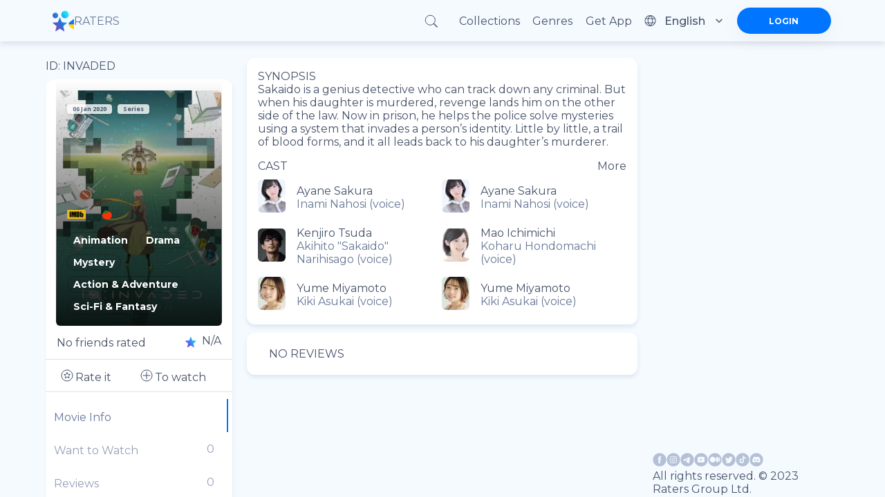

--- FILE ---
content_type: text/html; charset=utf-8
request_url: https://ratersapp.com/movies/638525/-
body_size: 75417
content:
<!DOCTYPE html><html lang="default"><head><meta charSet="utf-8"/><meta name="viewport" content="width=device-width"/><link rel="apple-touch-icon" href="/favicon.ico"/><link rel="shortcut icon" href="/favicon.ico"/><title>Watch イド：インヴェイデッド (2020) movies, TV series and cartoons watch online in good quality | Ratersapp</title><meta name="description" content="See information about ►イド：インヴェイデッド (2020), its ratings☆, director, cast, release date, and more on Ratersapp ⭐ Director:  Cast: Ayane Sakura, Ayane Sakura, Kenjiro Tsuda, Mao Ichimichi Synopsis: Sakaido is a genius detective who can track down any criminal. But when his daughter is murdered, revenge lands him on the other side of the law. Now in prison, he helps the police solve mysteries using a system that invades a person’s identity. Little by little, a trail of blood forms, and it all leads back to his daughter’s murderer. "/><meta property="og:image" content="https://image.tmdb.org/t/p/w780/fx33R1fHLyTSDHz2C2zegPdYujA.jpg"/><meta property="og:title" content="イド：インヴェイデッド (2020)"/><meta property="og:description" content="Sakaido is a genius detective who can track down any criminal. But when his daughter is murdered, revenge lands him on the other side of the law. Now in prison, he helps the police solve mysteries using a system that invades a person’s identity. Little by little, a trail of blood forms, and it all leads back to his daughter’s murderer."/><link rel="canonical" href="https://ratersapp.com/movies/638525/-"/><meta name="next-head-count" content="10"/><link rel="shortcut icon" href="/favicon.ico"/><meta name="robots" content="index, follow, max-image-preview:large, max-snippet:-1, max-video-preview:-1"/><meta name="facebook-domain-verifi?ation" content="ww6vzylnfupa3gw3elshai71od8fsx"/><meta property="og:site_name" content="Raters"/><meta property="og:type" content="website"/><meta charSet="utf-8"/><meta name="theme-color" content="#000000"/><link rel="preload" href="/_next/static/media/904be59b21bd51cb.p.woff2" as="font" type="font/woff2" crossorigin="anonymous"/><link rel="preload" href="/_next/static/media/e807dee2426166ad.p.woff2" as="font" type="font/woff2" crossorigin="anonymous"/><link rel="preload" href="/_next/static/css/d17320d076027b77.css" as="style"/><link rel="stylesheet" href="/_next/static/css/d17320d076027b77.css" data-n-g=""/><link rel="preload" href="/_next/static/css/abf0f13b4b156993.css" as="style"/><link rel="stylesheet" href="/_next/static/css/abf0f13b4b156993.css"/><noscript data-n-css=""></noscript><script defer="" nomodule="" src="/_next/static/chunks/polyfills-c67a75d1b6f99dc8.js" type="9c7c5df45ff7bb6fd47372c1-text/javascript"></script><script defer="" src="/_next/static/chunks/app_components_AppLoading_tsx.e8126d825e57daa9.js" type="9c7c5df45ff7bb6fd47372c1-text/javascript"></script><script defer="" src="/_next/static/chunks/1d109c16.9d72f58d4b8388f8.js" type="9c7c5df45ff7bb6fd47372c1-text/javascript"></script><script defer="" src="/_next/static/chunks/8015bd09.753efbb513e5b404.js" type="9c7c5df45ff7bb6fd47372c1-text/javascript"></script><script defer="" src="/_next/static/chunks/vendors-node_modules_next_link_js-016ac8983055bad2.js" type="9c7c5df45ff7bb6fd47372c1-text/javascript"></script><script defer="" src="/_next/static/chunks/vendors-node_modules_material-ui_core_esm_CircularProgress_CircularProgress_js-node_modules_r-ec727c.fbe179fdfacf8d29.js" type="9c7c5df45ff7bb6fd47372c1-text/javascript"></script><script defer="" src="/_next/static/chunks/vendors-node_modules_material-ui_core_esm_Container_Container_js-node_modules_material-ui_cor-1174ec.5e6d4cc8ff844282.js" type="9c7c5df45ff7bb6fd47372c1-text/javascript"></script><script defer="" src="/_next/static/chunks/vendors-node_modules_buffer_index_js-node_modules_noble_curves_esm_abstract_weierstrass_js-no-8d90b3.7794798c8c3e26d4.js" type="9c7c5df45ff7bb6fd47372c1-text/javascript"></script><script defer="" src="/_next/static/chunks/vendors-node_modules_material-ui_core_esm_InputAdornment_InputAdornment_js-node_modules_borsh-0db18b.3432e675aae0789b.js" type="9c7c5df45ff7bb6fd47372c1-text/javascript"></script><script defer="" src="/_next/static/chunks/vendors-node_modules_material-ui_core_esm_Chip_Chip_js-node_modules_react-stars_dist_react-stars_js.dda2af106636454b.js" type="9c7c5df45ff7bb6fd47372c1-text/javascript"></script><script defer="" src="/_next/static/chunks/vendors-node_modules_material-ui_core_esm_LinearProgress_LinearProgress_js-node_modules_mater-ef1237.43d7ccd0b91676fc.js" type="9c7c5df45ff7bb6fd47372c1-text/javascript"></script><script defer="" src="/_next/static/chunks/vendors-node_modules_material-ui_core_esm_Collapse_Collapse_js-node_modules_material-ui_core_-7141d1.8c20832bfc0e550d.js" type="9c7c5df45ff7bb6fd47372c1-text/javascript"></script><script defer="" src="/_next/static/chunks/features_Fundraiser_components_Socials_tsx-a53b229d2fd3134b.js" type="9c7c5df45ff7bb6fd47372c1-text/javascript"></script><script defer="" src="/_next/static/chunks/common_components_AppContainer_AppContainer_tsx-features_UserProfilePage_components_ExtendedU-deceb8.6691366328774955.js" type="9c7c5df45ff7bb6fd47372c1-text/javascript"></script><script defer="" src="/_next/static/chunks/common_components_Popups_CryptoLike_tsx.befa0aeb15d5b93d.js" type="9c7c5df45ff7bb6fd47372c1-text/javascript"></script><script defer="" src="/_next/static/chunks/common_assets_svg_StarIcon_svg-features_Commentary_components_UserReview_tsx-features_FeedMai-b7bdbf.5cbd41540cb919d0.js" type="9c7c5df45ff7bb6fd47372c1-text/javascript"></script><script defer="" src="/_next/static/chunks/features_Movie_duck_useToggleMovieToWatch_ts-features_Movie_index_ts-common_components_Popups-147a14.d41910aaf88d959c.js" type="9c7c5df45ff7bb6fd47372c1-text/javascript"></script><script src="/_next/static/chunks/webpack-9e62f66368d3e1d4.js" defer="" type="9c7c5df45ff7bb6fd47372c1-text/javascript"></script><script src="/_next/static/chunks/framework-8eaf53334857904f.js" defer="" type="9c7c5df45ff7bb6fd47372c1-text/javascript"></script><script src="/_next/static/chunks/main-76e35f2338a0f11a.js" defer="" type="9c7c5df45ff7bb6fd47372c1-text/javascript"></script><script src="/_next/static/chunks/pages/_app-835b0ef88f560512.js" defer="" type="9c7c5df45ff7bb6fd47372c1-text/javascript"></script><script src="/_next/static/chunks/pages/movies/%5B...slug%5D-b021db95ccce0980.js" defer="" type="9c7c5df45ff7bb6fd47372c1-text/javascript"></script><script src="/_next/static/RnPwuY3J_UYefDtzsJ_FM/_buildManifest.js" defer="" type="9c7c5df45ff7bb6fd47372c1-text/javascript"></script><script src="/_next/static/RnPwuY3J_UYefDtzsJ_FM/_ssgManifest.js" defer="" type="9c7c5df45ff7bb6fd47372c1-text/javascript"></script><style id="jss-server-side">.MuiSvgIcon-root{fill:currentColor;width:1em;height:1em;display:inline-block;font-size:1.5rem;transition:fill .2s cubic-bezier(.4, 0, .2, 1) 0s;flex-shrink:0;user-select:none}.MuiSvgIcon-colorPrimary{color:#0075ff!important}.MuiSvgIcon-colorSecondary{color:#f12727}.MuiSvgIcon-colorAction{color:rgba(0,0,0,.54)}.MuiSvgIcon-colorError{color:#f44336}.MuiSvgIcon-colorDisabled{color:rgba(0,0,0,.26)}.MuiSvgIcon-fontSizeInherit{font-size:inherit}.MuiSvgIcon-fontSizeSmall{font-size:1.25rem}.MuiSvgIcon-fontSizeLarge{font-size:2.1875rem}.MuiCollapse-root{height:0;overflow:hidden;transition:height .3s cubic-bezier(.4, 0, .2, 1) 0s}.MuiCollapse-entered{height:auto;overflow:visible}.MuiCollapse-hidden{visibility:hidden}.MuiCollapse-wrapper{display:flex}.MuiCollapse-wrapperInner{width:100%}.MuiPaper-root{color:rgba(0,0,0,.87);box-shadow:0 4px 8px rgba(71,83,106,.15)!important;transition:box-shadow .3s cubic-bezier(.4, 0, .2, 1) 0s;background-color:#fff}.MuiPaper-rounded{border-radius:4px}.MuiPaper-outlined{border:1px solid rgba(0,0,0,.12)}.MuiPaper-elevation0{box-shadow:none}.MuiPaper-elevation1{box-shadow:0 2px 1px -1px rgba(0,0,0,.2),0 1px 1px 0 rgba(0,0,0,.14),0 1px 3px 0 rgba(0,0,0,.12)}.MuiPaper-elevation2{box-shadow:0 3px 1px -2px rgba(0,0,0,.2),0 2px 2px 0 rgba(0,0,0,.14),0 1px 5px 0 rgba(0,0,0,.12)}.MuiPaper-elevation3{box-shadow:0 3px 3px -2px rgba(0,0,0,.2),0 3px 4px 0 rgba(0,0,0,.14),0 1px 8px 0 rgba(0,0,0,.12)}.MuiPaper-elevation4{box-shadow:0 2px 4px -1px rgba(0,0,0,.2),0 4px 5px 0 rgba(0,0,0,.14),0 1px 10px 0 rgba(0,0,0,.12)}.MuiPaper-elevation5{box-shadow:0 3px 5px -1px rgba(0,0,0,.2),0 5px 8px 0 rgba(0,0,0,.14),0 1px 14px 0 rgba(0,0,0,.12)}.MuiPaper-elevation6{box-shadow:0 3px 5px -1px rgba(0,0,0,.2),0 6px 10px 0 rgba(0,0,0,.14),0 1px 18px 0 rgba(0,0,0,.12)}.MuiPaper-elevation7{box-shadow:0 4px 5px -2px rgba(0,0,0,.2),0 7px 10px 1px rgba(0,0,0,.14),0 2px 16px 1px rgba(0,0,0,.12)}.MuiPaper-elevation8{box-shadow:0 5px 5px -3px rgba(0,0,0,.2),0 8px 10px 1px rgba(0,0,0,.14),0 3px 14px 2px rgba(0,0,0,.12)}.MuiPaper-elevation9{box-shadow:0 5px 6px -3px rgba(0,0,0,.2),0 9px 12px 1px rgba(0,0,0,.14),0 3px 16px 2px rgba(0,0,0,.12)}.MuiPaper-elevation10{box-shadow:0 6px 6px -3px rgba(0,0,0,.2),0 10px 14px 1px rgba(0,0,0,.14),0 4px 18px 3px rgba(0,0,0,.12)}.MuiPaper-elevation11{box-shadow:0 6px 7px -4px rgba(0,0,0,.2),0 11px 15px 1px rgba(0,0,0,.14),0 4px 20px 3px rgba(0,0,0,.12)}.MuiPaper-elevation12{box-shadow:0 7px 8px -4px rgba(0,0,0,.2),0 12px 17px 2px rgba(0,0,0,.14),0 5px 22px 4px rgba(0,0,0,.12)}.MuiPaper-elevation13{box-shadow:0 7px 8px -4px rgba(0,0,0,.2),0 13px 19px 2px rgba(0,0,0,.14),0 5px 24px 4px rgba(0,0,0,.12)}.MuiPaper-elevation14{box-shadow:0 7px 9px -4px rgba(0,0,0,.2),0 14px 21px 2px rgba(0,0,0,.14),0 5px 26px 4px rgba(0,0,0,.12)}.MuiPaper-elevation15{box-shadow:0 8px 9px -5px rgba(0,0,0,.2),0 15px 22px 2px rgba(0,0,0,.14),0 6px 28px 5px rgba(0,0,0,.12)}.MuiPaper-elevation16{box-shadow:0 8px 10px -5px rgba(0,0,0,.2),0 16px 24px 2px rgba(0,0,0,.14),0 6px 30px 5px rgba(0,0,0,.12)}.MuiPaper-elevation17{box-shadow:0 8px 11px -5px rgba(0,0,0,.2),0 17px 26px 2px rgba(0,0,0,.14),0 6px 32px 5px rgba(0,0,0,.12)}.MuiPaper-elevation18{box-shadow:0 9px 11px -5px rgba(0,0,0,.2),0 18px 28px 2px rgba(0,0,0,.14),0 7px 34px 6px rgba(0,0,0,.12)}.MuiPaper-elevation19{box-shadow:0 9px 12px -6px rgba(0,0,0,.2),0 19px 29px 2px rgba(0,0,0,.14),0 7px 36px 6px rgba(0,0,0,.12)}.MuiPaper-elevation20{box-shadow:0 10px 13px -6px rgba(0,0,0,.2),0 20px 31px 3px rgba(0,0,0,.14),0 8px 38px 7px rgba(0,0,0,.12)}.MuiPaper-elevation21{box-shadow:0 10px 13px -6px rgba(0,0,0,.2),0 21px 33px 3px rgba(0,0,0,.14),0 8px 40px 7px rgba(0,0,0,.12)}.MuiPaper-elevation22{box-shadow:0 10px 14px -6px rgba(0,0,0,.2),0 22px 35px 3px rgba(0,0,0,.14),0 8px 42px 7px rgba(0,0,0,.12)}.MuiPaper-elevation23{box-shadow:0 11px 14px -7px rgba(0,0,0,.2),0 23px 36px 3px rgba(0,0,0,.14),0 9px 44px 8px rgba(0,0,0,.12)}.MuiPaper-elevation24{box-shadow:0 11px 15px -7px rgba(0,0,0,.2),0 24px 38px 3px rgba(0,0,0,.14),0 9px 46px 8px rgba(0,0,0,.12)}.MuiButtonBase-root{color:inherit;border:0;cursor:pointer;margin:0;display:inline-flex;outline:0;padding:0;position:relative;align-items:center;user-select:none;border-radius:0;vertical-align:middle;-moz-appearance:none;justify-content:center;text-decoration:none;background-color:transparent;-webkit-appearance:none;-webkit-tap-highlight-color:transparent}.MuiButtonBase-root::-moz-focus-inner{border-style:none}.MuiButtonBase-root.Mui-disabled{cursor:default;pointer-events:none}@media print{.MuiButtonBase-root{color-adjust:exact}}.MuiIconButton-root{flex:0 0 auto;color:rgba(0,0,0,.54);padding:12px;overflow:visible;font-size:1.5rem;text-align:center;transition:background-color 150ms cubic-bezier(.4, 0, .2, 1) 0s;border-radius:50%}.MuiIconButton-root:hover{background-color:rgba(0,0,0,.04)}.MuiIconButton-root.Mui-disabled{color:rgba(0,0,0,.26);background-color:transparent}@media (hover:none){.MuiIconButton-root:hover{background-color:transparent}}.MuiIconButton-edgeStart{margin-left:-12px}.MuiIconButton-sizeSmall.MuiIconButton-edgeStart{margin-left:-3px}.MuiIconButton-edgeEnd{margin-right:-12px}.MuiIconButton-sizeSmall.MuiIconButton-edgeEnd{margin-right:-3px}.MuiIconButton-colorInherit{color:inherit}.MuiIconButton-colorPrimary{color:#0075ff!important}.MuiIconButton-colorPrimary:hover{background-color:rgba(0,117,255,.04,NaN,NaN,NaN,.039,NaN)}@media (hover:none){.MuiIconButton-colorPrimary:hover{background-color:transparent}}.MuiIconButton-colorSecondary{color:#f12727}.MuiIconButton-colorSecondary:hover{background-color:rgba(241,39,39,.04)}@media (hover:none){.MuiIconButton-colorSecondary:hover{background-color:transparent}}.MuiIconButton-sizeSmall{padding:3px;font-size:1.125rem}.MuiIconButton-label{width:100%;display:flex;align-items:inherit;justify-content:inherit}.MuiAppBar-root{width:100%;display:flex;z-index:1100;box-sizing:border-box;flex-shrink:0;flex-direction:column}.MuiAppBar-positionFixed{top:0;left:auto;right:0;position:fixed}@media print{.MuiAppBar-positionFixed{position:absolute}}.MuiAppBar-positionAbsolute{top:0;left:auto;right:0;position:absolute}.MuiAppBar-positionSticky{top:0;left:auto;right:0;position:sticky}.MuiAppBar-positionStatic{position:static}.MuiAppBar-positionRelative{position:relative}.MuiAppBar-colorDefault{color:rgba(0,0,0,.87);background-color:#f5f5f5}.MuiAppBar-colorPrimary{color:#fff;background-color:#0075ff!important}.MuiAppBar-colorSecondary{color:#fff;background-color:#f12727}.MuiAppBar-colorInherit{color:inherit}.MuiAppBar-colorTransparent{color:inherit;background-color:transparent}.jss47{display:flex;justify-content:space-between}.MuiTypography-root{margin:0}.MuiTypography-body2{font-size:.875rem;font-family:inherit;font-weight:700;line-height:1.43}.MuiTypography-body1{font-size:1rem;font-family:inherit;font-weight:400;line-height:normal;letter-spacing:normal}.MuiTypography-caption{font-size:.75rem;font-family:inherit;font-weight:400;line-height:1.66}.MuiTypography-button{font-size:.875rem;font-family:inherit;font-weight:500;line-height:1.75;text-transform:uppercase}.MuiTypography-h1{font-size:6rem;font-family:inherit;font-weight:300;line-height:1.167}.MuiTypography-h2{font-size:3.75rem;font-family:inherit;font-weight:300;line-height:1.2}.MuiTypography-h3{font-size:3rem;font-family:inherit;font-weight:400;line-height:1.167}.MuiTypography-h4{font-size:2.125rem;font-family:inherit;font-weight:400;line-height:1.235}.MuiTypography-h5{font-size:1.5rem;font-family:inherit;font-weight:400;line-height:1.334}.MuiTypography-h6{font-size:1.25rem;font-family:inherit;font-weight:500;line-height:1.6;letter-spacing:unset}.MuiTypography-subtitle1{font-size:1rem;font-family:inherit;font-weight:400;line-height:1.75}.MuiTypography-subtitle2{font-size:.875rem;font-family:inherit;font-weight:500;line-height:1.57}.MuiTypography-overline{font-size:.75rem;font-family:inherit;font-weight:400;line-height:2.66;text-transform:uppercase}.MuiTypography-srOnly{width:1px;height:1px;overflow:hidden;position:absolute}.MuiTypography-alignLeft{text-align:left}.MuiTypography-alignCenter{text-align:center}.MuiTypography-alignRight{text-align:right}.MuiTypography-alignJustify{text-align:justify}.MuiTypography-noWrap{overflow:hidden;white-space:nowrap;text-overflow:ellipsis}.MuiTypography-gutterBottom{margin-bottom:.35em}.MuiTypography-paragraph{margin-bottom:16px}.MuiTypography-colorInherit{color:inherit}.MuiTypography-colorPrimary{color:#0075ff!important}.MuiTypography-colorSecondary{color:#f12727}.MuiTypography-colorTextPrimary{color:rgba(0,0,0,.87)}.MuiTypography-colorTextSecondary{color:rgba(0,0,0,.54)}.MuiTypography-colorError{color:#f44336}.MuiTypography-displayInline{display:inline}.MuiTypography-displayBlock{display:block}.MuiButton-root{color:rgba(0,0,0,.87);padding:6px 16px;font-size:.875rem;min-width:64px;box-sizing:border-box;transition:background-color 250ms cubic-bezier(.4, 0, .2, 1) 0s,box-shadow 250ms cubic-bezier(.4, 0, .2, 1) 0s,border 250ms cubic-bezier(.4, 0, .2, 1) 0s;font-family:inherit;font-weight:500;line-height:1.75;border-radius:4px;text-transform:uppercase}.MuiButton-root:hover{text-decoration:none;background-color:rgba(0,0,0,.04)}.MuiButton-root.Mui-disabled{color:rgba(0,0,0,.26)}@media (hover:none){.MuiButton-root:hover{background-color:transparent}}.MuiButton-root:hover.Mui-disabled{background-color:transparent}.MuiButton-label{width:100%;display:inherit;align-items:inherit;justify-content:inherit}.MuiButton-text{padding:6px 8px}.MuiButton-textPrimary{color:#0075ff!important}.MuiButton-textPrimary:hover{background-color:rgba(0,117,255,.04,NaN,NaN,NaN,.039,NaN)}@media (hover:none){.MuiButton-textPrimary:hover{background-color:transparent}}.MuiButton-textSecondary{color:#f12727}.MuiButton-textSecondary:hover{background-color:rgba(241,39,39,.04)}@media (hover:none){.MuiButton-textSecondary:hover{background-color:transparent}}.MuiButton-outlined{border:1px solid rgba(0,0,0,.23);padding:5px 15px}.MuiButton-outlined.Mui-disabled{border:1px solid rgba(0,0,0,.12)}.MuiButton-outlinedPrimary{color:#0075ff!important;border:1px solid rgba(0,117,255,.5,NaN,NaN,NaN,.039,NaN)}.MuiButton-outlinedPrimary:hover{border:1px solid #0075ff!important;background-color:rgba(0,117,255,.04,NaN,NaN,NaN,.039,NaN)}@media (hover:none){.MuiButton-outlinedPrimary:hover{background-color:transparent}}.MuiButton-outlinedSecondary{color:#f12727;border:1px solid rgba(241,39,39,.5)}.MuiButton-outlinedSecondary:hover{border:1px solid #f12727;background-color:rgba(241,39,39,.04)}.MuiButton-outlinedSecondary.Mui-disabled{border:1px solid rgba(0,0,0,.26)}@media (hover:none){.MuiButton-outlinedSecondary:hover{background-color:transparent}}.MuiButton-contained{color:rgba(0,0,0,.87);box-shadow:0 3px 1px -2px rgba(0,0,0,.2),0 2px 2px 0 rgba(0,0,0,.14),0 1px 5px 0 rgba(0,0,0,.12);background-color:#e0e0e0}.MuiButton-contained:hover{box-shadow:0 2px 4px -1px rgba(0,0,0,.2),0 4px 5px 0 rgba(0,0,0,.14),0 1px 10px 0 rgba(0,0,0,.12);background-color:#d5d5d5}.MuiButton-contained.Mui-focusVisible{box-shadow:0 3px 5px -1px rgba(0,0,0,.2),0 6px 10px 0 rgba(0,0,0,.14),0 1px 18px 0 rgba(0,0,0,.12)}.MuiButton-contained:active{box-shadow:0 5px 5px -3px rgba(0,0,0,.2),0 8px 10px 1px rgba(0,0,0,.14),0 3px 14px 2px rgba(0,0,0,.12)}.MuiButton-contained.Mui-disabled{color:rgba(0,0,0,.26);box-shadow:none;background-color:rgba(0,0,0,.12)}@media (hover:none){.MuiButton-contained:hover{box-shadow:0 3px 1px -2px rgba(0,0,0,.2),0 2px 2px 0 rgba(0,0,0,.14),0 1px 5px 0 rgba(0,0,0,.12);background-color:#e0e0e0}}.MuiButton-contained:hover.Mui-disabled{background-color:rgba(0,0,0,.12)}.MuiButton-containedPrimary{color:#fff;background-color:#0075ff!important}.MuiButton-containedPrimary:hover{background-color:rgb(0,81,178,NaN,NaN,NaN,NaN,.039,NaN)}@media (hover:none){.MuiButton-containedPrimary:hover{background-color:#0075ff!important}}.MuiButton-containedSecondary{color:#fff;background-color:#f12727}.MuiButton-containedSecondary:hover{background-color:#a81b1b}@media (hover:none){.MuiButton-containedSecondary:hover{background-color:#f12727}}.MuiButton-disableElevation{box-shadow:none}.MuiButton-disableElevation:hover{box-shadow:none}.MuiButton-disableElevation.Mui-focusVisible{box-shadow:none}.MuiButton-disableElevation:active{box-shadow:none}.MuiButton-disableElevation.Mui-disabled{box-shadow:none}.MuiButton-colorInherit{color:inherit;border-color:currentColor}.MuiButton-textSizeSmall{padding:4px 5px;font-size:.8125rem}.MuiButton-textSizeLarge{padding:8px 11px;font-size:.9375rem}.MuiButton-outlinedSizeSmall{padding:3px 9px;font-size:.8125rem}.MuiButton-outlinedSizeLarge{padding:7px 21px;font-size:.9375rem}.MuiButton-containedSizeSmall{padding:4px 10px;font-size:.8125rem}.MuiButton-containedSizeLarge{padding:8px 22px;font-size:.9375rem}.MuiButton-fullWidth{width:100%}.MuiButton-startIcon{display:inherit;margin-left:-4px;margin-right:8px}.MuiButton-startIcon.MuiButton-iconSizeSmall{margin-left:-2px}.MuiButton-endIcon{display:inherit;margin-left:8px;margin-right:-4px}.MuiButton-endIcon.MuiButton-iconSizeSmall{margin-right:-2px}.MuiButton-iconSizeSmall&gt;:first-child{font-size:18px}.MuiButton-iconSizeMedium&gt;:first-child{font-size:20px}.MuiButton-iconSizeLarge&gt;:first-child{font-size:22px}.MuiChip-root{color:rgba(0,0,0,.87);border:none;cursor:default;height:32px;display:inline-flex;outline:0;padding:0;font-size:.8125rem;box-sizing:border-box;transition:background-color .3s cubic-bezier(.4, 0, .2, 1) 0s,box-shadow .3s cubic-bezier(.4, 0, .2, 1) 0s;align-items:center;font-family:inherit;white-space:nowrap;border-radius:16px;vertical-align:middle;justify-content:center;text-decoration:none;background-color:#e0e0e0}.MuiChip-root.Mui-disabled{opacity:.5;pointer-events:none}.MuiChip-root .MuiChip-avatar{color:#616161;width:24px;height:24px;font-size:.75rem;margin-left:5px;margin-right:-6px}.MuiChip-root .MuiChip-avatarColorPrimary{color:#fff;background-color:rgb(0,81,178,NaN,NaN,NaN,NaN,.039,NaN)}.MuiChip-root .MuiChip-avatarColorSecondary{color:#fff;background-color:#a81b1b}.MuiChip-root .MuiChip-avatarSmall{width:18px;height:18px;font-size:.625rem;margin-left:4px;margin-right:-4px}.MuiChip-sizeSmall{height:24px}.MuiChip-colorPrimary{color:#fff;background-color:#0075ff!important}.MuiChip-colorSecondary{color:#fff;background-color:#f12727}.MuiChip-clickable{cursor:pointer;user-select:none;-webkit-tap-highlight-color:transparent}.MuiChip-clickable:focus,.MuiChip-clickable:hover{background-color:#cecece}.MuiChip-clickable:active{box-shadow:0 2px 1px -1px rgba(0,0,0,.2),0 1px 1px 0 rgba(0,0,0,.14),0 1px 3px 0 rgba(0,0,0,.12)}.MuiChip-clickableColorPrimary:focus,.MuiChip-clickableColorPrimary:hover{background-color:rgb(20,128,255,NaN,NaN,NaN,NaN,.039,NaN)}.MuiChip-clickableColorSecondary:focus,.MuiChip-clickableColorSecondary:hover{background-color:#f23838}.MuiChip-deletable:focus{background-color:#cecece}.MuiChip-deletableColorPrimary:focus{background-color:rgb(51,144,255,NaN,NaN,NaN,NaN,.039,NaN)}.MuiChip-deletableColorSecondary:focus{background-color:#f35252}.MuiChip-outlined{border:1px solid rgba(0,0,0,.23);background-color:transparent}.MuiChip-clickable.MuiChip-outlined:focus,.MuiChip-clickable.MuiChip-outlined:hover,.MuiChip-deletable.MuiChip-outlined:focus{background-color:rgba(0,0,0,.04)}.MuiChip-outlined .MuiChip-avatar{margin-left:4px}.MuiChip-outlined .MuiChip-avatarSmall{margin-left:2px}.MuiChip-outlined .MuiChip-icon{margin-left:4px}.MuiChip-outlined .MuiChip-iconSmall{margin-left:2px}.MuiChip-outlined .MuiChip-deleteIcon{margin-right:5px}.MuiChip-outlined .MuiChip-deleteIconSmall{margin-right:3px}.MuiChip-outlinedPrimary{color:#0075ff!important;border:1px solid #0075ff!important}.MuiChip-clickable.MuiChip-outlinedPrimary:focus,.MuiChip-clickable.MuiChip-outlinedPrimary:hover,.MuiChip-deletable.MuiChip-outlinedPrimary:focus{background-color:rgba(0,117,255,.04,NaN,NaN,NaN,.039,NaN)}.MuiChip-outlinedSecondary{color:#f12727;border:1px solid #f12727}.MuiChip-clickable.MuiChip-outlinedSecondary:focus,.MuiChip-clickable.MuiChip-outlinedSecondary:hover,.MuiChip-deletable.MuiChip-outlinedSecondary:focus{background-color:rgba(241,39,39,.04)}.MuiChip-icon{color:#616161;margin-left:5px;margin-right:-6px}.MuiChip-iconSmall{width:18px;height:18px;margin-left:4px;margin-right:-4px}.MuiChip-iconColorPrimary{color:inherit}.MuiChip-iconColorSecondary{color:inherit}.MuiChip-label{overflow:hidden;white-space:nowrap;padding-left:12px;padding-right:12px;text-overflow:ellipsis}.MuiChip-labelSmall{padding-left:8px;padding-right:8px}.MuiChip-deleteIcon{color:rgba(0,0,0,.26);width:22px;cursor:pointer;height:22px;margin:0 5px 0 -6px;-webkit-tap-highlight-color:transparent}.MuiChip-deleteIcon:hover{color:rgba(0,0,0,.4)}.MuiChip-deleteIconSmall{width:16px;height:16px;margin-left:-4px;margin-right:4px}.MuiChip-deleteIconColorPrimary{color:rgba(255,255,255,.7)}.MuiChip-deleteIconColorPrimary:active,.MuiChip-deleteIconColorPrimary:hover{color:#fff}.MuiChip-deleteIconColorSecondary{color:rgba(255,255,255,.7)}.MuiChip-deleteIconColorSecondary:active,.MuiChip-deleteIconColorSecondary:hover{color:#fff}.MuiChip-deleteIconOutlinedColorPrimary{color:rgba(0,117,255,.7,NaN,NaN,NaN,.039,NaN)}.MuiChip-deleteIconOutlinedColorPrimary:active,.MuiChip-deleteIconOutlinedColorPrimary:hover{color:#0075ff!important}.MuiChip-deleteIconOutlinedColorSecondary{color:rgba(241,39,39,.7)}.MuiChip-deleteIconOutlinedColorSecondary:active,.MuiChip-deleteIconOutlinedColorSecondary:hover{color:#f12727}.MuiContainer-root{width:100%;display:block;box-sizing:border-box;margin-left:auto;margin-right:auto;padding-left:8px;padding-right:8px}@media (min-width:420px){.MuiContainer-root{padding-left:12px;padding-right:12px}}.MuiContainer-disableGutters{padding-left:0;padding-right:0}@media (min-width:1175px){.MuiContainer-fixed{max-width:1175px}}@media (min-width:720px){.MuiContainer-fixed{max-width:720px}}@media (min-width:420px){.MuiContainer-fixed{max-width:420px}}@media (min-width:320px){.MuiContainer-fixed{max-width:320px}}@media (min-width:320px){.MuiContainer-maxWidthXs{max-width:444px}}@media (min-width:420px){.MuiContainer-maxWidthSm{max-width:420px}}@media (min-width:720px){.MuiContainer-maxWidthMd{max-width:720px}}@media (min-width:1175px){.MuiContainer-maxWidthLg{max-width:1175px}}.MuiDivider-root{border:none;height:1px;margin:0;flex-shrink:0;background-color:rgba(0,0,0,.12)}.MuiDivider-absolute{left:0;width:100%;bottom:0;position:absolute}.MuiDivider-inset{margin-left:72px}.MuiDivider-light{background-color:rgba(0,0,0,.08)}.MuiDivider-middle{margin-left:8px;margin-right:8px}.MuiDivider-vertical{width:1px;height:100%}.MuiDivider-flexItem{height:auto;align-self:stretch}.MuiInputBase-root{color:rgba(0,0,0,.87);cursor:text;display:inline-flex;position:relative;font-size:1rem;box-sizing:border-box;align-items:center;font-family:inherit;font-weight:400;line-height:1.1876em;letter-spacing:normal}.MuiInputBase-root.Mui-disabled{color:rgba(0,0,0,.38);cursor:default}.MuiInputBase-multiline{padding:6px 0 7px}.MuiInputBase-multiline.MuiInputBase-marginDense{padding-top:3px}.MuiInputBase-fullWidth{width:100%}.MuiInputBase-input{font:inherit;color:currentColor;width:100%;border:0;height:1.1876em;margin:0;display:block;padding:6px 0 7px;min-width:0;background:0 0;box-sizing:content-box;animation-name:mui-auto-fill-cancel;letter-spacing:inherit;animation-duration:10ms;-webkit-tap-highlight-color:transparent}.MuiInputBase-input::-webkit-input-placeholder{color:currentColor;opacity:.42;transition:opacity .2s cubic-bezier(.4, 0, .2, 1) 0s}.MuiInputBase-input::-moz-placeholder{color:currentColor;opacity:.42;transition:opacity .2s cubic-bezier(.4, 0, .2, 1) 0s}.MuiInputBase-input:-ms-input-placeholder{color:currentColor;opacity:.42;transition:opacity .2s cubic-bezier(.4, 0, .2, 1) 0s}.MuiInputBase-input::-ms-input-placeholder{color:currentColor;opacity:.42;transition:opacity .2s cubic-bezier(.4, 0, .2, 1) 0s}.MuiInputBase-input:focus{outline:0}.MuiInputBase-input:invalid{box-shadow:none}.MuiInputBase-input::-webkit-search-decoration{-webkit-appearance:none}.MuiInputBase-input.Mui-disabled{opacity:1}.MuiInputBase-input:-webkit-autofill{animation-name:mui-auto-fill;animation-duration:5000s}label[data-shrink=false]+.MuiInputBase-formControl .MuiInputBase-input::-webkit-input-placeholder{opacity:0!important}label[data-shrink=false]+.MuiInputBase-formControl .MuiInputBase-input::-moz-placeholder{opacity:0!important}label[data-shrink=false]+.MuiInputBase-formControl .MuiInputBase-input:-ms-input-placeholder{opacity:0!important}label[data-shrink=false]+.MuiInputBase-formControl .MuiInputBase-input::-ms-input-placeholder{opacity:0!important}label[data-shrink=false]+.MuiInputBase-formControl .MuiInputBase-input:focus::-webkit-input-placeholder{opacity:.42}label[data-shrink=false]+.MuiInputBase-formControl .MuiInputBase-input:focus::-moz-placeholder{opacity:.42}label[data-shrink=false]+.MuiInputBase-formControl .MuiInputBase-input:focus:-ms-input-placeholder{opacity:.42}label[data-shrink=false]+.MuiInputBase-formControl .MuiInputBase-input:focus::-ms-input-placeholder{opacity:.42}.MuiInputBase-inputMarginDense{padding-top:3px}.MuiInputBase-inputMultiline{height:auto;resize:none;padding:0}.MuiInputBase-inputTypeSearch{-moz-appearance:textfield;-webkit-appearance:textfield}.MuiFormControl-root{border:0;margin:0;display:inline-flex;padding:0;position:relative;min-width:0;flex-direction:column;vertical-align:top}.MuiFormControl-marginNormal{margin-top:16px;margin-bottom:8px}.MuiFormControl-marginDense{margin-top:8px;margin-bottom:4px}.MuiFormControl-fullWidth{width:100%}.MuiInput-root{position:relative}label+.MuiInput-formControl{margin-top:16px}.MuiInput-colorSecondary.MuiInput-underline:after{border-bottom-color:#f12727}.MuiInput-underline:after{left:0;right:0;bottom:0;content:&quot;&quot;;position:absolute;transform:scaleX(0);transition:transform .2s cubic-bezier(0, 0, .2, 1) 0s;border-bottom:2px solid #0075ff!important;pointer-events:none}.MuiInput-underline.Mui-focused:after{transform:scaleX(1)}.MuiInput-underline.Mui-error:after{transform:scaleX(1);border-bottom-color:#f44336}.MuiInput-underline:before{left:0;right:0;bottom:0;content:&quot;\00a0&quot;;position:absolute;transition:border-bottom-color .2s cubic-bezier(.4, 0, .2, 1) 0s;border-bottom:1px solid rgba(0,0,0,.42);pointer-events:none}.MuiInput-underline:hover:not(.Mui-disabled):before{border-bottom:2px solid rgba(0,0,0,.87)}.MuiInput-underline.Mui-disabled:before{border-bottom-style:dotted}@media (hover:none){.MuiInput-underline:hover:not(.Mui-disabled):before{border-bottom:1px solid rgba(0,0,0,.42)}}.MuiLink-underlineNone{text-decoration:none}.MuiLink-underlineHover{text-decoration:none}.MuiLink-underlineHover:hover{text-decoration:underline}.MuiLink-underlineAlways{text-decoration:underline}.MuiLink-button{border:0;cursor:pointer;margin:0;outline:0;padding:0;position:relative;user-select:none;border-radius:0;vertical-align:middle;-moz-appearance:none;background-color:transparent;-webkit-appearance:none;-webkit-tap-highlight-color:transparent}.MuiLink-button::-moz-focus-inner{border-style:none}.MuiLink-button.Mui-focusVisible{outline:auto}.MuiList-root{margin:0;padding:0;position:relative;list-style:none}.MuiList-padding{padding-top:8px;padding-bottom:8px}.MuiList-subheader{padding-top:0}.MuiListItem-root{width:100%;display:flex;position:relative;box-sizing:border-box;text-align:left;align-items:center;padding-top:8px;padding-bottom:8px;justify-content:flex-start;text-decoration:none}.MuiListItem-root.Mui-focusVisible{background-color:rgba(0,0,0,.08)}.MuiListItem-root.Mui-selected,.MuiListItem-root.Mui-selected:hover{background-color:rgba(0,0,0,.08)}.MuiListItem-root.Mui-disabled{opacity:.5}.MuiListItem-container{position:relative}.MuiListItem-dense{padding-top:4px;padding-bottom:4px}.MuiListItem-alignItemsFlexStart{align-items:flex-start}.MuiListItem-divider{border-bottom:1px solid rgba(0,0,0,.12);background-clip:padding-box}.MuiListItem-gutters{padding-left:16px;padding-right:16px}.MuiListItem-button{transition:background-color 150ms cubic-bezier(.4, 0, .2, 1) 0s}.MuiListItem-button:hover{text-decoration:none;background-color:rgba(0,0,0,.04)}@media (hover:none){.MuiListItem-button:hover{background-color:transparent}}.MuiListItem-secondaryAction{padding-right:48px}.MuiPopover-paper{outline:0;position:absolute;max-width:calc(100% - 32px);min-width:16px;max-height:calc(100% - 32px);min-height:16px;overflow-x:hidden;overflow-y:auto}.MuiMenu-paper{max-height:calc(100% - 96px);-webkit-overflow-scrolling:touch}.MuiMenu-list{outline:0}.MuiMenuItem-root{width:auto;overflow:hidden;font-size:1rem;box-sizing:border-box;min-height:48px;font-family:inherit;font-weight:400;line-height:normal;padding-top:6px;white-space:nowrap;letter-spacing:normal;padding-bottom:6px}@media (min-width:420px){.MuiMenuItem-root{min-height:auto}}.MuiMenuItem-dense{font-size:.875rem;min-height:auto;font-family:inherit;font-weight:700;line-height:1.43}.MuiSelect-select{cursor:pointer;min-width:16px;user-select:none;border-radius:0;-moz-appearance:none;-webkit-appearance:none}.MuiSelect-select:focus{border-radius:0;background-color:rgba(0,0,0,.05)}.MuiSelect-select::-ms-expand{display:none}.MuiSelect-select.Mui-disabled{cursor:default}.MuiSelect-select[multiple]{height:auto}.MuiSelect-select:not([multiple]) optgroup,.MuiSelect-select:not([multiple]) option{background-color:#fff}.MuiSelect-select.MuiSelect-select{padding-right:24px}.MuiSelect-filled.MuiSelect-filled{padding-right:32px}.MuiSelect-outlined{border-radius:4px}.MuiSelect-outlined.MuiSelect-outlined{padding-right:32px}.MuiSelect-selectMenu{height:auto;overflow:hidden;min-height:1.1876em;white-space:nowrap;text-overflow:ellipsis}.MuiSelect-icon{top:calc(50% - 12px);color:rgba(0,0,0,.54);right:0;position:absolute;pointer-events:none}.MuiSelect-icon.Mui-disabled{color:rgba(0,0,0,.26)}.MuiSelect-iconOpen{transform:rotate(180deg)}.MuiSelect-iconFilled{right:7px}.MuiSelect-iconOutlined{right:7px}.MuiSelect-nativeInput{left:0;width:100%;bottom:0;opacity:0;position:absolute;pointer-events:none}.MuiSnackbar-root{left:8px;right:8px;display:flex;z-index:1400;position:fixed;align-items:center;justify-content:center}.MuiSnackbar-anchorOriginTopCenter{top:8px}@media (min-width:420px){.MuiSnackbar-anchorOriginTopCenter{top:24px;left:50%;right:auto;transform:translateX(-50%)}}.MuiSnackbar-anchorOriginBottomCenter{bottom:8px}@media (min-width:420px){.MuiSnackbar-anchorOriginBottomCenter{left:50%;right:auto;bottom:24px;transform:translateX(-50%)}}.MuiSnackbar-anchorOriginTopRight{top:8px;justify-content:flex-end}@media (min-width:420px){.MuiSnackbar-anchorOriginTopRight{top:24px;left:auto;right:24px}}.MuiSnackbar-anchorOriginBottomRight{bottom:8px;justify-content:flex-end}@media (min-width:420px){.MuiSnackbar-anchorOriginBottomRight{left:auto;right:24px;bottom:24px}}.MuiSnackbar-anchorOriginTopLeft{top:8px;justify-content:flex-start}@media (min-width:420px){.MuiSnackbar-anchorOriginTopLeft{top:24px;left:24px;right:auto}}.MuiSnackbar-anchorOriginBottomLeft{bottom:8px;justify-content:flex-start}@media (min-width:420px){.MuiSnackbar-anchorOriginBottomLeft{left:24px;right:auto;bottom:24px}}.MuiTab-root{padding:6px 12px;overflow:hidden;position:relative;font-size:.875rem;max-width:264px;min-width:72px;box-sizing:border-box;min-height:48px;text-align:center;flex-shrink:0;font-family:inherit;font-weight:500;line-height:1.75;white-space:normal;text-transform:uppercase}@media (min-width:420px){.MuiTab-root{min-width:160px}}.MuiTab-labelIcon{min-height:72px;padding-top:9px}.MuiTab-labelIcon .MuiTab-wrapper&gt;:first-child{margin-bottom:6px}.MuiTab-textColorInherit{color:inherit;opacity:.7}.MuiTab-textColorInherit.Mui-selected{opacity:1}.MuiTab-textColorInherit.Mui-disabled{opacity:.5}.MuiTab-textColorPrimary{color:rgba(0,0,0,.54)}.MuiTab-textColorPrimary.Mui-selected{color:#0075ff!important}.MuiTab-textColorPrimary.Mui-disabled{color:rgba(0,0,0,.38)}.MuiTab-textColorSecondary{color:rgba(0,0,0,.54)}.MuiTab-textColorSecondary.Mui-selected{color:#f12727}.MuiTab-textColorSecondary.Mui-disabled{color:rgba(0,0,0,.38)}.MuiTab-fullWidth{flex-grow:1;max-width:none;flex-basis:0;flex-shrink:1}.MuiTab-wrapped{font-size:.75rem;line-height:1.5}.MuiTab-wrapper{width:100%;display:inline-flex;align-items:center;flex-direction:column;justify-content:center}.MuiToolbar-root{display:flex;position:relative;align-items:center}.MuiToolbar-gutters{padding-left:8px;padding-right:8px}@media (min-width:420px){.MuiToolbar-gutters{padding-left:12px;padding-right:12px}}.MuiToolbar-regular{min-height:56px}@media (min-width:320px) and (orientation:landscape){.MuiToolbar-regular{min-height:48px}}@media (min-width:420px){.MuiToolbar-regular{min-height:64px}}.MuiToolbar-dense{min-height:48px}.jss19{width:100%;bottom:0;height:2px;position:absolute;transition:all .3s cubic-bezier(.4, 0, .2, 1) 0s}.jss20{background-color:#0075ff!important}.jss21{background-color:#f12727}.jss22{right:0;width:2px;height:100%}.MuiTabs-root{display:flex;overflow:hidden;min-height:48px;-webkit-overflow-scrolling:touch}.MuiTabs-vertical{flex-direction:column}.MuiTabs-flexContainer{display:flex}.MuiTabs-flexContainerVertical{flex-direction:column}.MuiTabs-centered{justify-content:center}.MuiTabs-scroller{flex:1 1 auto;display:inline-block;position:relative;white-space:nowrap}.MuiTabs-fixed{width:100%;overflow-x:hidden}.MuiTabs-scrollable{overflow-x:scroll;scrollbar-width:none}.MuiTabs-scrollable::-webkit-scrollbar{display:none}@media (max-width:419.95px){.MuiTabs-scrollButtonsDesktop{display:none}}.MuiTooltip-popper{z-index:1500;pointer-events:none}.MuiTooltip-popperInteractive{pointer-events:auto}.MuiTooltip-popperArrow[x-placement*=bottom] .MuiTooltip-arrow{top:0;left:0;margin-top:-.71em;margin-left:4px;margin-right:4px}.MuiTooltip-popperArrow[x-placement*=top] .MuiTooltip-arrow{left:0;bottom:0;margin-left:4px;margin-right:4px;margin-bottom:-.71em}.MuiTooltip-popperArrow[x-placement*=right] .MuiTooltip-arrow{left:0;width:.71em;height:1em;margin-top:4px;margin-left:-.71em;margin-bottom:4px}.MuiTooltip-popperArrow[x-placement*=left] .MuiTooltip-arrow{right:0;width:.71em;height:1em;margin-top:4px;margin-right:-.71em;margin-bottom:4px}.MuiTooltip-popperArrow[x-placement*=left] .MuiTooltip-arrow::before{transform-origin:0 0}.MuiTooltip-popperArrow[x-placement*=right] .MuiTooltip-arrow::before{transform-origin:100% 100%}.MuiTooltip-popperArrow[x-placement*=top] .MuiTooltip-arrow::before{transform-origin:100% 0}.MuiTooltip-popperArrow[x-placement*=bottom] .MuiTooltip-arrow::before{transform-origin:0 100%}.MuiTooltip-tooltip{color:#fff;padding:4px 8px;font-size:.625rem;max-width:300px;word-wrap:break-word;font-family:inherit;font-weight:500;line-height:1.4em;border-radius:4px;background-color:rgba(97,97,97,.9)}.MuiTooltip-tooltipArrow{margin:0;position:relative}.MuiTooltip-arrow{color:rgba(97,97,97,.9);width:1em;height:.71em;overflow:hidden;position:absolute;box-sizing:border-box}.MuiTooltip-arrow::before{width:100%;height:100%;margin:auto;content:&quot;&quot;;display:block;transform:rotate(45deg);background-color:currentColor}.MuiTooltip-touch{padding:8px 16px;font-size:.875rem;font-weight:400;line-height:1.14286em}.MuiTooltip-tooltipPlacementLeft{margin:0 24px;transform-origin:right center}@media (min-width:420px){.MuiTooltip-tooltipPlacementLeft{margin:0 14px}}.MuiTooltip-tooltipPlacementRight{margin:0 24px;transform-origin:left center}@media (min-width:420px){.MuiTooltip-tooltipPlacementRight{margin:0 14px}}.MuiTooltip-tooltipPlacementTop{margin:24px 0;transform-origin:center bottom}@media (min-width:420px){.MuiTooltip-tooltipPlacementTop{margin:14px 0}}.MuiTooltip-tooltipPlacementBottom{margin:24px 0;transform-origin:center top}@media (min-width:420px){.MuiTooltip-tooltipPlacementBottom{margin:14px 0}}.jss2{top:19px!important;width:203px;box-shadow:0 4px 20px rgba(28,67,104,.2);margin-top:36px;margin-right:8px;border-radius:6px;background-color:#fff}.jss2&gt;ul{padding-top:0;padding-bottom:0}</style></head><body><div id="__next"><div class="__className_1b0daf"><div class="hide-on-sm-down"><header class="MuiPaper-root MuiAppBar-root MuiAppBar-positionAbsolute MuiAppBar-colorTransparent guestHeaderAppBar MuiPaper-elevation0"><div class="MuiToolbar-root MuiToolbar-dense headerToolBar" style="box-shadow:none;background-color:transparent"><button class="MuiButtonBase-root MuiIconButton-root headerRatersLogo MuiIconButton-edgeStart" tabindex="0" type="button"><span class="MuiIconButton-label"><svg width="31" height="35" viewBox="0 0 221 213" fill="none" xmlns="http://www.w3.org/2000/svg"><path fill-rule="evenodd" clip-rule="evenodd" d="M128.37 77.884c21.292 0 38.552-17.246 38.552-38.52 0-21.273-17.26-38.518-38.552-38.518-21.292 0-38.553 17.245-38.553 38.519 0 21.273 17.261 38.519 38.553 38.519zm-70.02-29.15c0 16.1-13.062 29.15-29.175 29.15S0 64.834 0 48.734c0-16.099 13.062-29.15 29.175-29.15S58.35 32.636 58.35 48.735zm14.39 23.359L54.323 118.66 5.24 122.133a2.961 2.961 0 00-2.528 2.072 3.043 3.043 0 00.87 3.186l37.756 32.203-11.971 48.726a3.035 3.035 0 001.12 3.167c.973.723 2.28.77 3.3.119l41.716-26.663 41.715 26.663a2.903 2.903 0 003.301-.119 3.037 3.037 0 001.12-3.167l-11.972-48.726 37.756-32.203a3.042 3.042 0 00.871-3.186 2.962 2.962 0 00-2.528-2.072l-49.083-3.473-18.418-46.567c-.496-1.286-1.788-2.06-3.13-1.878a2.956 2.956 0 00-2.395 1.878z" fill="url(#RatersLogoIcon_svg__paint0_linear_2732_466)"></path><path fill-rule="evenodd" clip-rule="evenodd" d="M168.287 128.449a8 8 0 013.088-6.314l42.314-32.92c2.975-2.314 7.311-.194 7.311 3.576v94.848c0 3.77-4.336 5.89-7.311 3.575l-42.314-32.919a7.999 7.999 0 01-3.088-6.314v-23.532z" fill="url(#RatersLogoIcon_svg__paint1_linear_2732_466)"></path><path fill-rule="evenodd" clip-rule="evenodd" d="M168.287 128.449a8 8 0 013.088-6.314l42.314-32.92c2.975-2.314 7.311-.194 7.311 3.576v47.424h-52.713v-11.766z" fill="#1673FF"></path><defs><linearGradient id="RatersLogoIcon_svg__paint0_linear_2732_466" x1="93.986" y1="-57.335" x2="-87.064" y2="84.244" gradientUnits="userSpaceOnUse"><stop stop-color="#17F2FF"></stop><stop offset="0.53" stop-color="#2D6FD3"></stop><stop offset="1" stop-color="#9844B2"></stop></linearGradient><linearGradient id="RatersLogoIcon_svg__paint1_linear_2732_466" x1="207" y1="124" x2="215.616" y2="233.666" gradientUnits="userSpaceOnUse"><stop offset="0.53" stop-color="#FFD601"></stop></linearGradient></defs></svg><div class="hide-on-sm-down"><p class="MuiTypography-root logoTitle MuiTypography-body1">Raters</p></div></span></button><div class="appBarGuestUserActions"><button class="MuiButtonBase-root MuiIconButton-root appBarSearchIcon disableHover" tabindex="0" type="button" title="Search"><span class="MuiIconButton-label"><svg width="19" height="19" xmlns="http://www.w3.org/2000/svg"><g stroke="#47536A" fill="none" fill-rule="evenodd"><path d="M3.806 2.776a7.046 7.046 0 019.92.869l-.105-.125c2.499 2.978 2.15 7.478-.767 10.039h0a6.856 6.856 0 01-9.813-.743l-.107-.127c-2.497-2.977-2.1-7.42.872-9.913h0z"></path><path d="M12.74 13.364l4.869 4.884c.218.22.58.212.792 0h0a.561.561 0 000-.795l-4.868-4.884-.792.795z" stroke-width="0.5" fill="#47536A"></path></g></svg></span></button><p class="MuiTypography-root signInHeaderButton MuiTypography-body1">Collections</p><p class="MuiTypography-root signInHeaderButton MuiTypography-body1">Genres</p><div class="MuiBox-root jss1"><p class="MuiTypography-root signInHeaderButton MuiTypography-body1">Get App</p></div><div class="MuiFormControl-root" style="flex-direction:row;align-items:center"><svg width="20" height="20" viewBox="0 0 17 17" fill="none" xmlns="http://www.w3.org/2000/svg"><path d="M15.451 11.466H1.55M15.45 5.534H1.55M.944 8.5a7.556 7.556 0 1115.112 0 7.556 7.556 0 01-15.112 0zM8.5 1.247c2.137 1.628 3.325 4.44 3.325 7.105s-.95 5.329-3.325 7.401c-2.375-2.072-3.324-4.736-3.324-7.401S6.363 2.875 8.5 1.247z" stroke="#47536A"></path></svg><div class="MuiInputBase-root MuiInput-root MuiInput-underline dropdown dropdownHeader MuiInputBase-formControl MuiInput-formControl"><div class="MuiSelect-root MuiSelect-select MuiSelect-selectMenu MuiInputBase-input MuiInput-input" tabindex="0" role="button" aria-haspopup="listbox" aria-labelledby="select" id="select">English</div><input aria-hidden="true" tabindex="-1" class="MuiSelect-nativeInput" value="English"/><svg class="MuiSvgIcon-root MuiSelect-icon MuiSvgIcon-fontSizeSmall" focusable="false" viewBox="0 0 24 24" aria-hidden="true" style="margin-top:2px;right:-3px"><path d="M7.41 8.59L12 13.17l4.59-4.58L18 10l-6 6-6-6 1.41-1.41z"></path></svg></div></div><button class="MuiButtonBase-root MuiButton-root MuiButton-contained postReviewButton MuiButton-containedPrimary" tabindex="0" type="button" style="font-size:14px"><span class="MuiButton-label">Login</span></button></div></div></header></div><div class="show-on-sm-down"><header class="MuiPaper-root MuiAppBar-root MuiAppBar-positionFixed MuiAppBar-colorTransparent guestHeaderAppBar mui-fixed MuiPaper-elevation0" id="appBar"><div class="promoApp_promoApp__bsc9N"><div style="position:absolute;top:15px;right:0"><button type="button" class="closeButtonIcon"><svg width="20" height="20" fill="none" xmlns="http://www.w3.org/2000/svg"><circle cx="10" cy="10" r="10" fill="#D2E4FF"></circle><path d="M14.318 7.024a1 1 0 000-1.415l-.707.707.707.708zm-7.07 7.07l7.07-7.07-.707-.708-7.07 7.071.706.708zm-1.415 0a1 1 0 001.414 0l-.707-.707-.707.708zm0-1.414a1 1 0 000 1.415l.707-.708-.707-.707zm7.071-7.07l-7.071 7.07.707.707 7.071-7.07-.707-.708zm1.414 0a1 1 0 00-1.414 0l.707.706.707-.707zm-7.228.01a1 1 0 00-1.415 0l.708.707.707-.707zm7.07 7.07L7.09 5.62l-.707.707 7.07 7.07.708-.706zm0 1.415a1 1 0 000-1.414l-.706.707.707.707zm-1.414 0a1 1 0 001.415 0l-.707-.707-.708.707zm-7.07-7.071l7.07 7.07.708-.706-7.071-7.071-.708.707zm0-1.414a1 1 0 000 1.414l.707-.707-.708-.707z" fill="#47536A"></path></svg></button></div><img alt="promo_phone" srcSet="/_next/static/media/iphone_promo.2e2ccfa6.png 1x, /_next/static/media/iphone_promo.2e2ccfa6.png 2x" src="/_next/static/media/iphone_promo.2e2ccfa6.png" width="52" height="79" decoding="async" data-nimg="1" class="promoApp_promoApp_image__i9Al7" loading="lazy" style="color:transparent"/><div class="promoApp_promoApp_content__xLlBj"><p class="promoApp_promoApp_text__R4B0R">Find more movies with Raters app</p><button class="promoApp_promoApp_button__yfo5r">Install now</button></div></div><div style="box-shadow:0px 3px 5px #d2d9e1;width:100%;z-index:999"><div class="MuiToolbar-root MuiToolbar-dense headerToolBar" style="box-shadow:none;background-color:transparent"><button class="MuiButtonBase-root MuiIconButton-root MuiIconButton-edgeStart" tabindex="0" type="button"><span class="MuiIconButton-label"><svg width="40" height="41" fill="none" xmlns="http://www.w3.org/2000/svg"><mask id="Sign_svg__a" style="mask-type:alpha" maskUnits="userSpaceOnUse" x="0" y="0" width="40" height="41"><path fill-rule="evenodd" clip-rule="evenodd" d="M13.946 0h12.108c4.016 0 6.023 0 8.185.684a8.499 8.499 0 015.077 5.082C40 7.929 40 9.938 40 13.956v12.12c0 4.018 0 6.027-.684 8.19a8.497 8.497 0 01-5.077 5.082c-2.162.684-4.17.684-8.185.684H13.946c-4.016 0-6.024 0-8.185-.684a8.497 8.497 0 01-5.078-5.082C0 32.103 0 30.094 0 26.076v-12.12c0-4.018 0-6.027.683-8.19A8.499 8.499 0 015.761.684C7.922 0 9.93 0 13.946 0z" fill="#fff"></path></mask><g mask="url(#Sign_svg__a)"><path fill-rule="evenodd" clip-rule="evenodd" d="M27.224 11.16a4.824 4.824 0 01-4.825 4.823 4.824 4.824 0 110-9.645 4.824 4.824 0 014.825 4.823zm-17.24 4.823a3.65 3.65 0 10-3.65-3.65 3.65 3.65 0 003.65 3.65zm3.148 5.105l2.305-5.83a.37.37 0 01.691 0l2.305 5.83 6.143.435a.37.37 0 01.317.26.38.38 0 01-.11.399l-4.725 4.031 1.499 6.1a.38.38 0 01-.14.397.363.363 0 01-.414.015l-5.22-3.338-5.221 3.338a.363.363 0 01-.413-.015.38.38 0 01-.14-.396l1.498-6.1-4.725-4.032a.38.38 0 01-.11-.4.37.37 0 01.317-.259l6.143-.434zm15.034.136a2 2 0 00-.771 1.578v1.97a2 2 0 00.771 1.579l.983.765c1.97 1.533 4.843.129 4.843-2.368v-1.922c0-2.497-2.872-3.9-4.843-2.367l-.983.765z" fill="url(#Sign_svg__paint0_linear_992_261)"></path></g><defs><linearGradient id="Sign_svg__paint0_linear_992_261" x1="21.906" y1="-0.946" x2="-1.436" y2="23.212" gradientUnits="userSpaceOnUse"><stop stop-color="#17F2FF"></stop><stop offset="0.53" stop-color="#2D6FD3"></stop><stop offset="1" stop-color="#9844B2"></stop></linearGradient></defs></svg><p class="MuiTypography-root logoTitle MuiTypography-body1">Raters</p></span></button><div class="appBarGuestUserActions" style="max-width:52%"><button class="MuiButtonBase-root MuiIconButton-root appBarSearchIcon disableHover" tabindex="0" type="button" title="Search"><span class="MuiIconButton-label"><svg width="19" height="19" xmlns="http://www.w3.org/2000/svg"><g stroke="#47536A" fill="none" fill-rule="evenodd"><path d="M3.806 2.776a7.046 7.046 0 019.92.869l-.105-.125c2.499 2.978 2.15 7.478-.767 10.039h0a6.856 6.856 0 01-9.813-.743l-.107-.127c-2.497-2.977-2.1-7.42.872-9.913h0z"></path><path d="M12.74 13.364l4.869 4.884c.218.22.58.212.792 0h0a.561.561 0 000-.795l-4.868-4.884-.792.795z" stroke-width="0.5" fill="#47536A"></path></g></svg></span></button><span class="MuiTypography-root signInHeaderButton">Login</span><button class="MuiButtonBase-root MuiIconButton-root" tabindex="0" type="button" style="max-width:30px;padding:0"><span class="MuiIconButton-label"><svg width="16" height="15" fill="none" xmlns="http://www.w3.org/2000/svg"><path d="M1 1.5h14M1 7.5h14M1 13.5h14" stroke="#47536A" stroke-width="2" stroke-linecap="round" stroke-linejoin="round"></path></svg></span></button></div></div></div></header></div><div class="hide-on-desktop"><div class="promoAppPopup_promoAppPopup__57UIR"><div style="position:absolute;top:20px;right:0"><button type="button" class="closeButtonIcon"><svg width="20" height="20" fill="none" xmlns="http://www.w3.org/2000/svg"><circle cx="10" cy="10" r="10" fill="#D2E4FF"></circle><path d="M14.318 7.024a1 1 0 000-1.415l-.707.707.707.708zm-7.07 7.07l7.07-7.07-.707-.708-7.07 7.071.706.708zm-1.415 0a1 1 0 001.414 0l-.707-.707-.707.708zm0-1.414a1 1 0 000 1.415l.707-.708-.707-.707zm7.071-7.07l-7.071 7.07.707.707 7.071-7.07-.707-.708zm1.414 0a1 1 0 00-1.414 0l.707.706.707-.707zm-7.228.01a1 1 0 00-1.415 0l.708.707.707-.707zm7.07 7.07L7.09 5.62l-.707.707 7.07 7.07.708-.706zm0 1.415a1 1 0 000-1.414l-.706.707.707.707zm-1.414 0a1 1 0 001.415 0l-.707-.707-.708.707zm-7.07-7.071l7.07 7.07.708-.706-7.071-7.071-.708.707zm0-1.414a1 1 0 000 1.414l.707-.707-.708-.707z" fill="#47536A"></path></svg></button></div><div class="promoAppPopup_promoAppPopup_content___BJxq"><div class="promoAppPopup_promoAppPopup_content_top__1tl5S"><div><svg width="55" height="56" fill="none" xmlns="http://www.w3.org/2000/svg"><path fill-rule="evenodd" clip-rule="evenodd" d="M19.07.66h16.557c5.49 0 8.235 0 11.191.934a11.616 11.616 0 016.943 6.943c.935 2.956.935 5.701.935 11.192v16.557c0 5.491 0 8.236-.935 11.192a11.614 11.614 0 01-6.943 6.943c-2.956.934-5.7.934-11.191.934H19.069c-5.49 0-8.236 0-11.191-.934a11.614 11.614 0 01-6.944-6.943C0 44.522 0 41.778 0 36.286V19.73c0-5.49 0-8.236.934-11.192a11.617 11.617 0 016.944-6.943C10.833.66 13.578.66 19.069.66z" fill="#fff"></path><path fill-rule="evenodd" clip-rule="evenodd" d="M37.557 15.975a7.293 7.293 0 11-14.585 0 7.293 7.293 0 0114.585 0zm-24.795 7.293a4.74 4.74 0 100-9.48 4.74 4.74 0 000 9.48zm4.316 7.262l3.222-8.378a.513.513 0 01.967 0l3.223 8.378 8.589.625c.205.02.38.166.442.372a.557.557 0 01-.152.573l-6.607 5.794 2.095 8.766a.555.555 0 01-.196.57.496.496 0 01-.577.022l-7.3-4.797-7.3 4.797a.496.496 0 01-.577-.022.555.555 0 01-.196-.57l2.095-8.766L8.198 32.1a.557.557 0 01-.153-.573.521.521 0 01.443-.372l8.589-.625zm20.96-.534a2.192 2.192 0 00-.846 1.73v3.504c0 .676.312 1.314.845 1.73l6.276 4.889c.96.748 2.36.064 2.36-1.153V26.259c0-1.216-1.4-1.9-2.36-1.153l-6.276 4.89z" fill="url(#NewIconLogo_svg__paint0_linear_11434_169446)"></path><defs><linearGradient id="NewIconLogo_svg__paint0_linear_11434_169446" x1="29.647" y1="-1.055" x2="-2.95" y2="32.395" gradientUnits="userSpaceOnUse"><stop stop-color="#17F2FF"></stop><stop offset="0.53" stop-color="#2D6FD3"></stop><stop offset="1" stop-color="#9844B2"></stop></linearGradient></defs></svg></div><div style="padding-top:10px;margin-left:10px"><span class="promoAppPopup_promoAppPopup_content_top_title__KK9sY">Raters -</span><span class="promoAppPopup_promoAppPopup_content_top_subtitle__hZEL5 __className_dec443">Movie Recommendations</span><p class="promoAppPopup_promoAppPopup_content_top_subtitle__hZEL5 __className_dec443" style="margin-left:0">All features access in the app</p><div style="margin-left:-65px;margin-top:5px"><svg width="161" height="14" fill="none" xmlns="http://www.w3.org/2000/svg"><path fill-rule="evenodd" clip-rule="evenodd" d="M70.195.528l-1.626 4.227-4.333.315a.263.263 0 00-.224.188.281.281 0 00.077.29l3.334 2.923-1.057 4.422a.28.28 0 00.099.288.25.25 0 00.291.01l3.683-2.42 3.683 2.42a.25.25 0 00.291-.01.28.28 0 00.099-.288l-1.057-4.422 3.333-2.923a.281.281 0 00.077-.29.263.263 0 00-.223-.188l-4.333-.315L70.683.528a.259.259 0 00-.488 0zM91.283.358a.262.262 0 00-.211.17l-1.626 4.227-4.333.315a.263.263 0 00-.224.188.281.281 0 00.077.29L88.3 8.47l-1.057 4.422a.28.28 0 00.099.288.25.25 0 00.29.01l3.684-2.42 3.683 2.42a.25.25 0 00.291-.01.28.28 0 00.099-.288l-1.057-4.422 3.333-2.923a.281.281 0 00.077-.29.263.263 0 00-.223-.188l-4.333-.315L91.56.528a.259.259 0 00-.277-.17zM112.162.358a.262.262 0 00-.211.17l-1.626 4.227-4.333.315a.264.264 0 00-.224.188.284.284 0 00.077.29l3.333 2.923-1.056 4.422a.278.278 0 00.099.288.25.25 0 00.291.01l3.683-2.42 3.683 2.42a.25.25 0 00.291-.01.28.28 0 00.099-.288l-1.057-4.422 3.333-2.923a.28.28 0 00.077-.29.264.264 0 00-.223-.188l-4.333-.315-1.626-4.227a.26.26 0 00-.277-.17zM133.039.358a.262.262 0 00-.211.17l-1.626 4.227-4.333.315a.264.264 0 00-.224.188.282.282 0 00.077.29l3.333 2.923-1.056 4.422a.28.28 0 00.098.288c.086.065.202.07.292.01l3.683-2.42 3.683 2.42a.25.25 0 00.291-.01.28.28 0 00.099-.288l-1.057-4.422 3.333-2.923a.28.28 0 00.077-.29.264.264 0 00-.223-.188l-4.333-.315-1.626-4.227a.26.26 0 00-.277-.17z" fill="#D14EFF"></path><path opacity="0.26" fill-rule="evenodd" clip-rule="evenodd" d="M153.918.358a.262.262 0 00-.211.17l-1.626 4.227-4.334.315a.264.264 0 00-.223.188.282.282 0 00.077.29l3.333 2.923-1.057 4.422a.28.28 0 00.099.288c.086.065.202.07.292.01l3.683-2.42 3.682 2.42c.091.06.206.055.292-.01a.28.28 0 00.099-.288l-1.057-4.422 3.333-2.923a.28.28 0 00.077-.29.264.264 0 00-.223-.188l-4.334-.315-1.626-4.227a.258.258 0 00-.276-.17z" fill="#D14EFF"></path><path d="M153.918.358a.262.262 0 00-.211.17l-1.626 4.227-4.334.315a.264.264 0 00-.223.188.282.282 0 00.077.29l3.333 2.923-1.057 4.422a.28.28 0 00.099.288c.086.065.202.07.292.01l3.683-2.42 1.049.685V2.632l-.806-2.104a.258.258 0 00-.276-.17z" fill="#D14EFF"></path></svg></div></div></div><div class="promoAppPopup_promoAppPopup_content_bottom__i64xX"><img alt="appstore" srcSet="/_next/static/media/Googleplay.4b8b6a38.png 1x, /_next/static/media/Googleplay.4b8b6a38.png 2x" src="/_next/static/media/Googleplay.4b8b6a38.png" width="62" height="18" decoding="async" data-nimg="1" loading="lazy" style="color:transparent"/><button class="promoAppPopup_promoAppPopup_button___mpbK">Install now</button></div></div></div></div><div class="Toastify"></div><div id="app"><div class="MuiContainer-root MuiContainer-maxWidthLg"><div class="app-container feed"><aside class="left-side hide-on-sm-down"><div class="MuiBox-root jss3 movieProfileSection movie-left "><div class="MuiBox-root jss4"><h1 class="MuiTypography-root feedUserName MuiTypography-body1" style="cursor:pointer" aria-label="ID: INVADED">ID: INVADED</h1></div><div class="MuiBox-root jss5 movieProfileContainer"><div class="MuiBox-root jss6 movieProfileImageContainer"><div class="MuiBox-root jss7 movieProfileImageChipsContainer"><div class="MuiBox-root jss8 topChipsContainer"><div class="MuiBox-root jss9 movieReleaseDateCaptionContent __className_dec443"><span class="MuiTypography-root MuiTypography-body2">06 Jan 2020</span></div><div class="MuiBox-root jss10 movieReleaseDateCaptionContent __className_dec443"><span class="MuiTypography-root MuiTypography-body2">Series</span></div></div><div class="MuiBox-root jss11 bottomChips"><div class="MuiBox-root jss12 bottomChipsResourcesContainer"><div class="MuiBox-root jss13 chipRatingContainer"><svg width="27" height="13" xmlns="http://www.w3.org/2000/svg" xmlns:xlink="http://www.w3.org/1999/xlink"><image width="27" height="13" xlink:href="[data-uri]" fill="none" fill-rule="evenodd"></image></svg><p class="MuiTypography-root resourceRatingValue MuiTypography-body2"></p></div><div class="MuiBox-root jss14 chipRatingContainer"><svg width="14" height="14" xmlns="http://www.w3.org/2000/svg"><g fill="none" fill-rule="evenodd"><path d="M13.823 7.548c-.138-2.155-1.267-3.768-2.966-4.67.01.053-.039.118-.094.095-1.11-.472-2.996 1.055-4.313.256.01.287-.048 1.687-2.08 1.768-.047.002-.074-.045-.043-.079.271-.301.546-1.063.151-1.469-.844.735-1.335 1.012-2.954.647C.487 5.149-.101 6.59.014 8.385c.236 3.664 3.77 5.759 7.33 5.543 3.56-.215 6.714-2.715 6.479-6.38" fill="#FA320A"></path><path d="M7.336 1.998c.731-.169 2.835-.016 3.51.852.04.052-.017.15-.083.123-1.11-.472-2.996 1.055-4.313.256.01.287-.048 1.687-2.08 1.768-.047.002-.074-.045-.043-.079.271-.301.546-1.063.151-1.469-.92.8-1.419 1.058-3.416.534-.065-.017-.043-.12.027-.145.377-.14 1.232-.754 2.041-1.024.154-.051.308-.091.458-.115-.891-.077-1.292-.197-1.859-.114-.062.009-.104-.061-.066-.11.764-.954 2.17-1.243 3.037-.735-.534-.644-.953-1.157-.953-1.157l.992-.548.709 1.538C6.186.513 7.56.416 8.14 1.167c.035.045-.001.108-.059.107-.472-.011-.732.406-.752.723l.007.001" fill="#00912D"></path></g></svg><p class="MuiTypography-root resourceRatingValue MuiTypography-body2"></p></div></div><div class="MuiBox-root jss15 bottomChipsGenresContainer"><div class="MuiChip-root movieChipWrapper MuiChip-outlined MuiChip-sizeSmall" style="cursor:pointer"><span class="MuiChip-label MuiChip-labelSmall"><a href="/genres/16"><p class="MuiTypography-root movieGenreChipContent __className_dec443 MuiTypography-body2">Animation</p></a></span></div><div class="MuiChip-root movieChipWrapper MuiChip-outlined MuiChip-sizeSmall" style="cursor:pointer"><span class="MuiChip-label MuiChip-labelSmall"><a href="/genres/18"><p class="MuiTypography-root movieGenreChipContent __className_dec443 MuiTypography-body2">Drama</p></a></span></div><div class="MuiChip-root movieChipWrapper MuiChip-outlined MuiChip-sizeSmall" style="cursor:pointer"><span class="MuiChip-label MuiChip-labelSmall"><a href="/genres/9648"><p class="MuiTypography-root movieGenreChipContent __className_dec443 MuiTypography-body2">Mystery</p></a></span></div><div class="MuiChip-root movieChipWrapper MuiChip-outlined MuiChip-sizeSmall" style="cursor:pointer"><span class="MuiChip-label MuiChip-labelSmall"><a href="/genres/10759"><p class="MuiTypography-root movieGenreChipContent __className_dec443 MuiTypography-body2">Action &amp; Adventure</p></a></span></div><div class="MuiChip-root movieChipWrapper MuiChip-outlined MuiChip-sizeSmall" style="cursor:pointer"><span class="MuiChip-label MuiChip-labelSmall"><a href="/genres/10765"><p class="MuiTypography-root movieGenreChipContent __className_dec443 MuiTypography-body2">Sci-Fi &amp; Fantasy</p></a></span></div></div></div></div><img alt="movie vertical poster fallback" sizes="100vw" srcSet="https://images.ratersapp.com/?url=https://image.tmdb.org/t/p/w780/amENp3FrrCEfAtB3MuHDVVDdwxF.jpg&amp;w=640&amp;q=75 640w, https://images.ratersapp.com/?url=https://image.tmdb.org/t/p/w780/amENp3FrrCEfAtB3MuHDVVDdwxF.jpg&amp;w=640&amp;q=75 750w, https://images.ratersapp.com/?url=https://image.tmdb.org/t/p/w780/amENp3FrrCEfAtB3MuHDVVDdwxF.jpg&amp;w=640&amp;q=75 828w, https://images.ratersapp.com/?url=https://image.tmdb.org/t/p/w780/amENp3FrrCEfAtB3MuHDVVDdwxF.jpg&amp;w=640&amp;q=75 1080w, https://images.ratersapp.com/?url=https://image.tmdb.org/t/p/w780/amENp3FrrCEfAtB3MuHDVVDdwxF.jpg&amp;w=640&amp;q=75 1200w, https://images.ratersapp.com/?url=https://image.tmdb.org/t/p/w780/amENp3FrrCEfAtB3MuHDVVDdwxF.jpg&amp;w=640&amp;q=75 1920w, https://images.ratersapp.com/?url=https://image.tmdb.org/t/p/w780/amENp3FrrCEfAtB3MuHDVVDdwxF.jpg&amp;w=640&amp;q=75 2048w, https://images.ratersapp.com/?url=https://image.tmdb.org/t/p/w780/amENp3FrrCEfAtB3MuHDVVDdwxF.jpg&amp;w=640&amp;q=75 3840w" src="https://images.ratersapp.com/?url=https://image.tmdb.org/t/p/w780/amENp3FrrCEfAtB3MuHDVVDdwxF.jpg&amp;w=640&amp;q=75" decoding="async" data-nimg="fill" class="movieProfileImage" loading="lazy" style="position:absolute;height:100%;width:100%;left:0;top:0;right:0;bottom:0;color:transparent"/></div><div class="MuiBox-root jss16 moviePosterCaption"><p class="MuiTypography-root movieCaptionRatedBy MuiTypography-body1">No friends rated</p><div class="MuiBox-root jss17 moviePosterRating"><svg xmlns="http://www.w3.org/2000/svg" width="16" height="16"><defs><linearGradient id="StarIcon_svg__a" x1="15.76" x2="3.98" y1="4.35" y2="12.51" gradientUnits="userSpaceOnUse"><stop offset="0" stop-color="#00eaf8"></stop><stop offset="1" stop-color="#6d42ef"></stop></linearGradient></defs><path fill="url(#StarIcon_svg__a)" d="M7.58.206L5.59 5.24l-5.302.375a.32.32 0 00-.273.224.33.33 0 00.094.345l4.08 3.482-1.294 5.268a.328.328 0 00.12.343.313.313 0 00.357.012l4.507-2.882 4.506 2.883c.11.07.252.065.357-.013a.328.328 0 00.12-.343L11.57 9.667l4.078-3.482a.33.33 0 00.094-.345.32.32 0 00-.273-.224l-5.302-.375L8.177.206a.32.32 0 10-.597 0z"></path></svg><p class="MuiTypography-root movieRating MuiTypography-body1">N/A</p></div></div><hr class="MuiDivider-root"/><footer class="moviePageActionBarWrapper"><div class="actionBoxMoviePage"><button class="MuiButtonBase-root rateButton" tabindex="0" type="button"><button class="MuiButtonBase-root MuiIconButton-root rateButtonIcon MuiIconButton-sizeSmall" tabindex="0" type="button"><span class="MuiIconButton-label"><svg width="18" height="18" xmlns="http://www.w3.org/2000/svg"><g transform="translate(1 1)" stroke="#47536A" fill="none" fill-rule="evenodd"><circle cx="8" cy="8" r="8"></circle><path d="M8.01 3.358L6.882 6.212l-3.168.546 2.332 1.99-.47 3.233 2.56-1.637 2.867 1.453-.736-2.997 2.254-2.34-3.027-.214L8.01 3.358z"></path></g></svg></span></button><p class="MuiTypography-root actionDescription false MuiTypography-body1">Rate it</p></button></div><div class="actionBoxMoviePage"><button class="MuiButtonBase-root rateButton" tabindex="0" type="button"><button class="MuiButtonBase-root MuiIconButton-root rateButtonIcon MuiIconButton-sizeSmall" tabindex="0" type="button"><span class="MuiIconButton-label"><svg width="18" height="18" xmlns="http://www.w3.org/2000/svg"><g transform="translate(1 1)" stroke="#47536A" fill="none" fill-rule="evenodd"><circle cx="8" cy="8" r="8"></circle><path stroke-linecap="round" stroke-linejoin="round" d="M8 3v10M3 8h10"></path></g></svg></span></button><p class="MuiTypography-root actionDescription false MuiTypography-body1">To watch</p></button></div></footer><hr class="MuiDivider-root"/><div class="MuiBox-root jss18 tabsSection"><div class="MuiTabs-root mui-style-1u5brkl MuiTabs-vertical"><div class="MuiTabs-scroller MuiTabs-fixed" style="overflow:hidden"><div aria-label="vertical content tabs" class="MuiTabs-flexContainer MuiTabs-flexContainerVertical" role="tablist"><button class="MuiButtonBase-root MuiTab-root MuiTab-textColorInherit mui-style-131jzse Mui-selected" tabindex="0" type="button" role="tab" aria-selected="true" id="vertical-tab-0" aria-controls="vertical-tabpanel-0"><span class="MuiTab-wrapper"><div class="styledTabRowContainer"><p class="MuiTypography-root styledTabRow MuiTypography-body1">Movie Info</p><p class="MuiTypography-root styledTabRowValue MuiTypography-body1"></p></div></span><span class="jss19 jss20 MuiTabs-indicator jss22"><span></span></span></button><button class="MuiButtonBase-root MuiTab-root MuiTab-textColorInherit mui-style-131jzse" tabindex="-1" type="button" role="tab" aria-selected="false" id="vertical-tab-0" aria-controls="vertical-tabpanel-0"><span class="MuiTab-wrapper"><div class="styledTabRowContainer"><p class="MuiTypography-root styledTabRow MuiTypography-body1">Want to Watch</p><p class="MuiTypography-root styledTabRowValue MuiTypography-body1">0</p></div></span></button><button class="MuiButtonBase-root MuiTab-root MuiTab-textColorInherit mui-style-131jzse" tabindex="-1" type="button" role="tab" aria-selected="false" id="vertical-tab-0" aria-controls="vertical-tabpanel-0"><span class="MuiTab-wrapper"><div class="styledTabRowContainer"><p class="MuiTypography-root styledTabRow MuiTypography-body1">Reviews</p><p class="MuiTypography-root styledTabRowValue MuiTypography-body1">0</p></div></span></button><button class="MuiButtonBase-root MuiTab-root MuiTab-textColorInherit mui-style-131jzse" tabindex="-1" type="button" role="tab" aria-selected="false" id="vertical-tab-0" aria-controls="vertical-tabpanel-0"><span class="MuiTab-wrapper"><div class="styledTabRowContainer"><p class="MuiTypography-root styledTabRow MuiTypography-body1">Discussions</p><p class="MuiTypography-root styledTabRowValue MuiTypography-body1">0</p></div></span></button></div></div></div></div></div></div><div id="IMDB" style="position:absolute;display:none">t10954274</div><ul class="MuiList-root shareWithFriendsContainer  MuiList-padding" role="menu" tabindex="-1"><li class="MuiButtonBase-root MuiListItem-root MuiMenuItem-root shareWithFriendsContainerItem  MuiMenuItem-gutters MuiListItem-gutters MuiListItem-button" tabindex="0" role="menuitem" aria-disabled="false"><button class="MuiButtonBase-root MuiIconButton-root MuiIconButton-sizeSmall" tabindex="0" type="button"><span class="MuiIconButton-label"><svg width="21" height="17" xmlns="http://www.w3.org/2000/svg"><path d="M12.875 4.08V2a1 1 0 011.73-.683l5.186 5.54a1 1 0 010 1.367l-5.186 5.54a1 1 0 01-1.73-.684v-2.196h0c-5.375 0-8.375.599-11.875 5.34C1 9.578 4.5 4.081 12.875 4.081z" stroke="#47536A" fill="none" fill-rule="evenodd" stroke-linecap="round" stroke-linejoin="round"></path></svg></span></button><p class="MuiTypography-root shareWithFriendsTitle MuiTypography-body1">Share Movie</p></li><li class="MuiButtonBase-root MuiListItem-root MuiMenuItem-root shareWithFriendsContainerItem  MuiMenuItem-gutters MuiListItem-gutters MuiListItem-button" tabindex="-1" role="menuitem" aria-disabled="false"><button class="MuiButtonBase-root MuiIconButton-root MuiIconButton-sizeSmall" tabindex="0" type="button"><span class="MuiIconButton-label"><svg width="18" height="18" fill="none" xmlns="http://www.w3.org/2000/svg"><path d="M12 5.604H3c-1.105 0-2 .81-2 1.809v5.517c0 .999.895 1.809 2 1.809a1 1 0 011 1v1.26l3.005-1.94a2 2 0 011.085-.32H12c1.105 0 2-.81 2-1.809V7.413c0-1-.895-1.809-2-1.809z" stroke="#47536A"></path><path d="M4.313 4.35V2.886C4.313 1.681 5.04 1 6.03 1h8.984s0 0 0 0c.926 0 1.676.845 1.676 1.887v4.718c0 1.042-.648 1.835-1.485 1.835" stroke="#47536A"></path><ellipse rx="0.531" ry="0.529" transform="matrix(-1 0 0 1 10.156 10.228)" fill="#47536A"></ellipse><ellipse rx="0.531" ry="0.529" transform="matrix(-1 0 0 1 10.156 10.228)" fill="#47536A"></ellipse><ellipse rx="0.531" ry="0.529" transform="matrix(-1 0 0 1 10.156 10.228)" fill="#47536A"></ellipse><ellipse rx="0.531" ry="0.529" transform="matrix(-1 0 0 1 10.156 10.228)" fill="#47536A"></ellipse><ellipse rx="0.531" ry="0.529" transform="matrix(-1 0 0 1 7.5 10.228)" fill="#47536A"></ellipse><ellipse rx="0.531" ry="0.529" transform="matrix(-1 0 0 1 7.5 10.228)" fill="#47536A"></ellipse><ellipse rx="0.531" ry="0.529" transform="matrix(-1 0 0 1 7.5 10.228)" fill="#47536A"></ellipse><ellipse rx="0.531" ry="0.529" transform="matrix(-1 0 0 1 7.5 10.228)" fill="#47536A"></ellipse><ellipse rx="0.531" ry="0.529" transform="matrix(-1 0 0 1 4.844 10.228)" fill="#47536A"></ellipse><ellipse rx="0.531" ry="0.529" transform="matrix(-1 0 0 1 4.844 10.228)" fill="#47536A"></ellipse><ellipse rx="0.531" ry="0.529" transform="matrix(-1 0 0 1 4.844 10.228)" fill="#47536A"></ellipse><ellipse rx="0.531" ry="0.529" transform="matrix(-1 0 0 1 4.844 10.228)" fill="#47536A"></ellipse></svg></span></button><p class="MuiTypography-root shareWithFriendsTitle MuiTypography-body1" style="margin-left:10px">Start Discussion</p></li></ul></aside><main class="main " id="main"><div class="MuiBox-root jss23 movieProfileSection movie-left main-movieProfileContainer"><div class="MuiBox-root jss24"><h1 class="MuiTypography-root feedUserName MuiTypography-body1" style="cursor:pointer" aria-label="ID: INVADED">ID: INVADED</h1></div><div class="MuiBox-root jss25 movieProfileContainer"><div class="MuiBox-root jss26 movieProfileImageContainer"><div class="MuiBox-root jss27 movieProfileImageChipsContainer"><div class="MuiBox-root jss28 topChipsContainer"><div class="MuiBox-root jss29 movieReleaseDateCaptionContent __className_dec443"><span class="MuiTypography-root MuiTypography-body2">06 Jan 2020</span></div><div class="MuiBox-root jss30 movieReleaseDateCaptionContent __className_dec443"><span class="MuiTypography-root MuiTypography-body2">Series</span></div></div><div class="MuiBox-root jss31 bottomChips"><div class="MuiBox-root jss32 bottomChipsResourcesContainer"><div class="MuiBox-root jss33 chipRatingContainer"><svg width="27" height="13" xmlns="http://www.w3.org/2000/svg" xmlns:xlink="http://www.w3.org/1999/xlink"><image width="27" height="13" xlink:href="[data-uri]" fill="none" fill-rule="evenodd"></image></svg><p class="MuiTypography-root resourceRatingValue MuiTypography-body2"></p></div><div class="MuiBox-root jss34 chipRatingContainer"><svg width="14" height="14" xmlns="http://www.w3.org/2000/svg"><g fill="none" fill-rule="evenodd"><path d="M13.823 7.548c-.138-2.155-1.267-3.768-2.966-4.67.01.053-.039.118-.094.095-1.11-.472-2.996 1.055-4.313.256.01.287-.048 1.687-2.08 1.768-.047.002-.074-.045-.043-.079.271-.301.546-1.063.151-1.469-.844.735-1.335 1.012-2.954.647C.487 5.149-.101 6.59.014 8.385c.236 3.664 3.77 5.759 7.33 5.543 3.56-.215 6.714-2.715 6.479-6.38" fill="#FA320A"></path><path d="M7.336 1.998c.731-.169 2.835-.016 3.51.852.04.052-.017.15-.083.123-1.11-.472-2.996 1.055-4.313.256.01.287-.048 1.687-2.08 1.768-.047.002-.074-.045-.043-.079.271-.301.546-1.063.151-1.469-.92.8-1.419 1.058-3.416.534-.065-.017-.043-.12.027-.145.377-.14 1.232-.754 2.041-1.024.154-.051.308-.091.458-.115-.891-.077-1.292-.197-1.859-.114-.062.009-.104-.061-.066-.11.764-.954 2.17-1.243 3.037-.735-.534-.644-.953-1.157-.953-1.157l.992-.548.709 1.538C6.186.513 7.56.416 8.14 1.167c.035.045-.001.108-.059.107-.472-.011-.732.406-.752.723l.007.001" fill="#00912D"></path></g></svg><p class="MuiTypography-root resourceRatingValue MuiTypography-body2"></p></div></div><div class="MuiBox-root jss35 bottomChipsGenresContainer"><div class="MuiChip-root movieChipWrapper MuiChip-outlined MuiChip-sizeSmall" style="cursor:pointer"><span class="MuiChip-label MuiChip-labelSmall"><a href="/genres/16"><p class="MuiTypography-root movieGenreChipContent __className_dec443 MuiTypography-body2">Animation</p></a></span></div><div class="MuiChip-root movieChipWrapper MuiChip-outlined MuiChip-sizeSmall" style="cursor:pointer"><span class="MuiChip-label MuiChip-labelSmall"><a href="/genres/18"><p class="MuiTypography-root movieGenreChipContent __className_dec443 MuiTypography-body2">Drama</p></a></span></div><div class="MuiChip-root movieChipWrapper MuiChip-outlined MuiChip-sizeSmall" style="cursor:pointer"><span class="MuiChip-label MuiChip-labelSmall"><a href="/genres/9648"><p class="MuiTypography-root movieGenreChipContent __className_dec443 MuiTypography-body2">Mystery</p></a></span></div><div class="MuiChip-root movieChipWrapper MuiChip-outlined MuiChip-sizeSmall" style="cursor:pointer"><span class="MuiChip-label MuiChip-labelSmall"><a href="/genres/10759"><p class="MuiTypography-root movieGenreChipContent __className_dec443 MuiTypography-body2">Action &amp; Adventure</p></a></span></div><div class="MuiChip-root movieChipWrapper MuiChip-outlined MuiChip-sizeSmall" style="cursor:pointer"><span class="MuiChip-label MuiChip-labelSmall"><a href="/genres/10765"><p class="MuiTypography-root movieGenreChipContent __className_dec443 MuiTypography-body2">Sci-Fi &amp; Fantasy</p></a></span></div></div></div></div><img alt="movie vertical poster fallback" sizes="100vw" srcSet="https://images.ratersapp.com/?url=https://image.tmdb.org/t/p/w780/amENp3FrrCEfAtB3MuHDVVDdwxF.jpg&amp;w=640&amp;q=75 640w, https://images.ratersapp.com/?url=https://image.tmdb.org/t/p/w780/amENp3FrrCEfAtB3MuHDVVDdwxF.jpg&amp;w=640&amp;q=75 750w, https://images.ratersapp.com/?url=https://image.tmdb.org/t/p/w780/amENp3FrrCEfAtB3MuHDVVDdwxF.jpg&amp;w=640&amp;q=75 828w, https://images.ratersapp.com/?url=https://image.tmdb.org/t/p/w780/amENp3FrrCEfAtB3MuHDVVDdwxF.jpg&amp;w=640&amp;q=75 1080w, https://images.ratersapp.com/?url=https://image.tmdb.org/t/p/w780/amENp3FrrCEfAtB3MuHDVVDdwxF.jpg&amp;w=640&amp;q=75 1200w, https://images.ratersapp.com/?url=https://image.tmdb.org/t/p/w780/amENp3FrrCEfAtB3MuHDVVDdwxF.jpg&amp;w=640&amp;q=75 1920w, https://images.ratersapp.com/?url=https://image.tmdb.org/t/p/w780/amENp3FrrCEfAtB3MuHDVVDdwxF.jpg&amp;w=640&amp;q=75 2048w, https://images.ratersapp.com/?url=https://image.tmdb.org/t/p/w780/amENp3FrrCEfAtB3MuHDVVDdwxF.jpg&amp;w=640&amp;q=75 3840w" src="https://images.ratersapp.com/?url=https://image.tmdb.org/t/p/w780/amENp3FrrCEfAtB3MuHDVVDdwxF.jpg&amp;w=640&amp;q=75" decoding="async" data-nimg="fill" class="movieProfileImage" loading="lazy" style="position:absolute;height:100%;width:100%;left:0;top:0;right:0;bottom:0;color:transparent"/></div><div class="MuiBox-root jss36 moviePosterCaption"><p class="MuiTypography-root movieCaptionRatedBy MuiTypography-body1">No friends rated</p><div class="MuiBox-root jss37 moviePosterRating"><svg xmlns="http://www.w3.org/2000/svg" width="16" height="16"><defs><linearGradient id="StarIcon_svg__a" x1="15.76" x2="3.98" y1="4.35" y2="12.51" gradientUnits="userSpaceOnUse"><stop offset="0" stop-color="#00eaf8"></stop><stop offset="1" stop-color="#6d42ef"></stop></linearGradient></defs><path fill="url(#StarIcon_svg__a)" d="M7.58.206L5.59 5.24l-5.302.375a.32.32 0 00-.273.224.33.33 0 00.094.345l4.08 3.482-1.294 5.268a.328.328 0 00.12.343.313.313 0 00.357.012l4.507-2.882 4.506 2.883c.11.07.252.065.357-.013a.328.328 0 00.12-.343L11.57 9.667l4.078-3.482a.33.33 0 00.094-.345.32.32 0 00-.273-.224l-5.302-.375L8.177.206a.32.32 0 10-.597 0z"></path></svg><p class="MuiTypography-root movieRating MuiTypography-body1">N/A</p></div></div><hr class="MuiDivider-root"/><footer class="moviePageActionBarWrapper"><div class="actionBoxMoviePage"><button class="MuiButtonBase-root rateButton" tabindex="0" type="button"><button class="MuiButtonBase-root MuiIconButton-root rateButtonIcon MuiIconButton-sizeSmall" tabindex="0" type="button"><span class="MuiIconButton-label"><svg width="18" height="18" xmlns="http://www.w3.org/2000/svg"><g transform="translate(1 1)" stroke="#47536A" fill="none" fill-rule="evenodd"><circle cx="8" cy="8" r="8"></circle><path d="M8.01 3.358L6.882 6.212l-3.168.546 2.332 1.99-.47 3.233 2.56-1.637 2.867 1.453-.736-2.997 2.254-2.34-3.027-.214L8.01 3.358z"></path></g></svg></span></button><p class="MuiTypography-root actionDescription false MuiTypography-body1">Rate it</p></button></div><div class="actionBoxMoviePage"><button class="MuiButtonBase-root rateButton" tabindex="0" type="button"><button class="MuiButtonBase-root MuiIconButton-root rateButtonIcon MuiIconButton-sizeSmall" tabindex="0" type="button"><span class="MuiIconButton-label"><svg width="18" height="18" xmlns="http://www.w3.org/2000/svg"><g transform="translate(1 1)" stroke="#47536A" fill="none" fill-rule="evenodd"><circle cx="8" cy="8" r="8"></circle><path stroke-linecap="round" stroke-linejoin="round" d="M8 3v10M3 8h10"></path></g></svg></span></button><p class="MuiTypography-root actionDescription false MuiTypography-body1">To watch</p></button></div></footer><hr class="MuiDivider-root"/><div class="MuiBox-root jss38 tabsSection"><div class="MuiTabs-root mui-style-1u5brkl MuiTabs-vertical"><div class="MuiTabs-scroller MuiTabs-fixed" style="overflow:hidden"><div aria-label="vertical content tabs" class="MuiTabs-flexContainer MuiTabs-flexContainerVertical" role="tablist"><button class="MuiButtonBase-root MuiTab-root MuiTab-textColorInherit mui-style-131jzse Mui-selected" tabindex="0" type="button" role="tab" aria-selected="true" id="vertical-tab-0" aria-controls="vertical-tabpanel-0"><span class="MuiTab-wrapper"><div class="styledTabRowContainer"><p class="MuiTypography-root styledTabRow MuiTypography-body1">Movie Info</p><p class="MuiTypography-root styledTabRowValue MuiTypography-body1"></p></div></span><span class="jss19 jss20 MuiTabs-indicator jss22"><span></span></span></button><button class="MuiButtonBase-root MuiTab-root MuiTab-textColorInherit mui-style-131jzse" tabindex="-1" type="button" role="tab" aria-selected="false" id="vertical-tab-0" aria-controls="vertical-tabpanel-0"><span class="MuiTab-wrapper"><div class="styledTabRowContainer"><p class="MuiTypography-root styledTabRow MuiTypography-body1">Want to Watch</p><p class="MuiTypography-root styledTabRowValue MuiTypography-body1">0</p></div></span></button><button class="MuiButtonBase-root MuiTab-root MuiTab-textColorInherit mui-style-131jzse" tabindex="-1" type="button" role="tab" aria-selected="false" id="vertical-tab-0" aria-controls="vertical-tabpanel-0"><span class="MuiTab-wrapper"><div class="styledTabRowContainer"><p class="MuiTypography-root styledTabRow MuiTypography-body1">Reviews</p><p class="MuiTypography-root styledTabRowValue MuiTypography-body1">0</p></div></span></button><button class="MuiButtonBase-root MuiTab-root MuiTab-textColorInherit mui-style-131jzse" tabindex="-1" type="button" role="tab" aria-selected="false" id="vertical-tab-0" aria-controls="vertical-tabpanel-0"><span class="MuiTab-wrapper"><div class="styledTabRowContainer"><p class="MuiTypography-root styledTabRow MuiTypography-body1">Discussions</p><p class="MuiTypography-root styledTabRowValue MuiTypography-body1">0</p></div></span></button></div></div></div></div></div></div><div id="IMDB" style="position:absolute;display:none">t10954274</div><ul class="MuiList-root shareWithFriendsContainer main-movieProfileContainer MuiList-padding" role="menu" tabindex="-1"><li class="MuiButtonBase-root MuiListItem-root MuiMenuItem-root shareWithFriendsContainerItem main-movieProfileContainer MuiMenuItem-gutters MuiListItem-gutters MuiListItem-button" tabindex="0" role="menuitem" aria-disabled="false"><button class="MuiButtonBase-root MuiIconButton-root MuiIconButton-sizeSmall" tabindex="0" type="button"><span class="MuiIconButton-label"><svg width="21" height="17" xmlns="http://www.w3.org/2000/svg"><path d="M12.875 4.08V2a1 1 0 011.73-.683l5.186 5.54a1 1 0 010 1.367l-5.186 5.54a1 1 0 01-1.73-.684v-2.196h0c-5.375 0-8.375.599-11.875 5.34C1 9.578 4.5 4.081 12.875 4.081z" stroke="#47536A" fill="none" fill-rule="evenodd" stroke-linecap="round" stroke-linejoin="round"></path></svg></span></button><p class="MuiTypography-root shareWithFriendsTitle MuiTypography-body1">Share Movie</p></li><li class="MuiButtonBase-root MuiListItem-root MuiMenuItem-root shareWithFriendsContainerItem main-movieProfileContainer MuiMenuItem-gutters MuiListItem-gutters MuiListItem-button" tabindex="-1" role="menuitem" aria-disabled="false"><button class="MuiButtonBase-root MuiIconButton-root MuiIconButton-sizeSmall" tabindex="0" type="button"><span class="MuiIconButton-label"><svg width="18" height="18" fill="none" xmlns="http://www.w3.org/2000/svg"><path d="M12 5.604H3c-1.105 0-2 .81-2 1.809v5.517c0 .999.895 1.809 2 1.809a1 1 0 011 1v1.26l3.005-1.94a2 2 0 011.085-.32H12c1.105 0 2-.81 2-1.809V7.413c0-1-.895-1.809-2-1.809z" stroke="#47536A"></path><path d="M4.313 4.35V2.886C4.313 1.681 5.04 1 6.03 1h8.984s0 0 0 0c.926 0 1.676.845 1.676 1.887v4.718c0 1.042-.648 1.835-1.485 1.835" stroke="#47536A"></path><ellipse rx="0.531" ry="0.529" transform="matrix(-1 0 0 1 10.156 10.228)" fill="#47536A"></ellipse><ellipse rx="0.531" ry="0.529" transform="matrix(-1 0 0 1 10.156 10.228)" fill="#47536A"></ellipse><ellipse rx="0.531" ry="0.529" transform="matrix(-1 0 0 1 10.156 10.228)" fill="#47536A"></ellipse><ellipse rx="0.531" ry="0.529" transform="matrix(-1 0 0 1 10.156 10.228)" fill="#47536A"></ellipse><ellipse rx="0.531" ry="0.529" transform="matrix(-1 0 0 1 7.5 10.228)" fill="#47536A"></ellipse><ellipse rx="0.531" ry="0.529" transform="matrix(-1 0 0 1 7.5 10.228)" fill="#47536A"></ellipse><ellipse rx="0.531" ry="0.529" transform="matrix(-1 0 0 1 7.5 10.228)" fill="#47536A"></ellipse><ellipse rx="0.531" ry="0.529" transform="matrix(-1 0 0 1 7.5 10.228)" fill="#47536A"></ellipse><ellipse rx="0.531" ry="0.529" transform="matrix(-1 0 0 1 4.844 10.228)" fill="#47536A"></ellipse><ellipse rx="0.531" ry="0.529" transform="matrix(-1 0 0 1 4.844 10.228)" fill="#47536A"></ellipse><ellipse rx="0.531" ry="0.529" transform="matrix(-1 0 0 1 4.844 10.228)" fill="#47536A"></ellipse><ellipse rx="0.531" ry="0.529" transform="matrix(-1 0 0 1 4.844 10.228)" fill="#47536A"></ellipse></svg></span></button><p class="MuiTypography-root shareWithFriendsTitle MuiTypography-body1" style="margin-left:10px">Start Discussion</p></li></ul><div class="show-on-sm-down"><ins class="adsbygoogle" style="display:block" data-ad-client="ca-pub-9614146865567725" data-ad-slot="9801114658" data-ad-format="auto" data-full-width-responsive="true"></ins></div><div class="infinite-scroll-component__outerdiv"><div class="infinite-scroll-component main-infinite" style="height:auto;overflow:auto;-webkit-overflow-scrolling:touch"><div role="tabpanel" class="userPageTab" id="simple-tabpanel-0" aria-labelledby="simple-tab-0"><div class="MuiBox-root jss39 tab"><div class="MuiBox-root jss40 userProfilePageCenterBox" style="padding-bottom:0"><div class="MuiBox-root jss41 movieSynopsisContainer"><p class="MuiTypography-root synopsisTitle MuiTypography-body1">Synopsis</p><div class="MuiBox-root jss42 synopsisDescription"><p class="MuiTypography-root synopsis __className_dec443 MuiTypography-body1">Sakaido is a genius detective who can track down any criminal. But when his daughter is murdered, revenge lands him on the other side of the law. Now in prison, he helps the police solve mysteries using a system that invades a person’s identity. Little by little, a trail of blood forms, and it all leads back to his daughter’s murderer.</p></div><div class="MuiBox-root jss43 moviePageDirector"><div class="MuiBox-root jss44 directorCardsSection"></div><div class="MuiBox-root jss45"><div class="MuiBox-root jss46"><div class="MuiBox-root jss47"><p class="MuiTypography-root synopsisTitle MuiTypography-body1">Cast</p><p class="MuiTypography-root seeAllTitle __className_dec443 MuiTypography-body1">More</p></div><div class="MuiBox-root jss48 castContainer"><div class="MuiBox-root jss49 moviePageCardWrapper"><div class="MuiBox-root jss50"><a class="userLinkContainer" href="/crew/992869/ayane-sakura"><img srcSet="https://images.ratersapp.com/?url=https://image.tmdb.org/t/p/w780/yPbTmntASE9psPIMhNGU5oo6vIH.jpg&amp;w=48&amp;q=75 1x, https://images.ratersapp.com/?url=https://image.tmdb.org/t/p/w780/yPbTmntASE9psPIMhNGU5oo6vIH.jpg&amp;w=96&amp;q=75 2x" src="https://images.ratersapp.com/?url=https://image.tmdb.org/t/p/w780/yPbTmntASE9psPIMhNGU5oo6vIH.jpg&amp;w=96&amp;q=75" width="40" height="48" decoding="async" data-nimg="1" class="directorAvatar" loading="lazy" style="color:transparent"/></a></div><div class="MuiBox-root jss51 titleBox"><a class="userLinkContainer" href="/crew/992869/ayane-sakura"><p class="MuiTypography-root moviePageCardFullName MuiTypography-body1">Ayane Sakura</p></a><p class="MuiTypography-root moviePageCardRole __className_dec443 MuiTypography-body1">Inami Nahosi (voice)</p></div></div><div class="MuiBox-root jss52 moviePageCardWrapper"><div class="MuiBox-root jss53"><a class="userLinkContainer" href="/crew/992869/ayane-sakura"><img srcSet="https://images.ratersapp.com/?url=https://image.tmdb.org/t/p/w780/yPbTmntASE9psPIMhNGU5oo6vIH.jpg&amp;w=48&amp;q=75 1x, https://images.ratersapp.com/?url=https://image.tmdb.org/t/p/w780/yPbTmntASE9psPIMhNGU5oo6vIH.jpg&amp;w=96&amp;q=75 2x" src="https://images.ratersapp.com/?url=https://image.tmdb.org/t/p/w780/yPbTmntASE9psPIMhNGU5oo6vIH.jpg&amp;w=96&amp;q=75" width="40" height="48" decoding="async" data-nimg="1" class="directorAvatar" loading="lazy" style="color:transparent"/></a></div><div class="MuiBox-root jss54 titleBox"><a class="userLinkContainer" href="/crew/992869/ayane-sakura"><p class="MuiTypography-root moviePageCardFullName MuiTypography-body1">Ayane Sakura</p></a><p class="MuiTypography-root moviePageCardRole __className_dec443 MuiTypography-body1">Inami Nahosi (voice)</p></div></div><div class="MuiBox-root jss55 moviePageCardWrapper"><div class="MuiBox-root jss56"><a class="userLinkContainer" href="/crew/135524/kenjiro-tsuda"><img srcSet="https://images.ratersapp.com/?url=https://image.tmdb.org/t/p/w780/yBlT8FzQqZYbDcJlnCEayNQHrzS.jpg&amp;w=48&amp;q=75 1x, https://images.ratersapp.com/?url=https://image.tmdb.org/t/p/w780/yBlT8FzQqZYbDcJlnCEayNQHrzS.jpg&amp;w=96&amp;q=75 2x" src="https://images.ratersapp.com/?url=https://image.tmdb.org/t/p/w780/yBlT8FzQqZYbDcJlnCEayNQHrzS.jpg&amp;w=96&amp;q=75" width="40" height="48" decoding="async" data-nimg="1" class="directorAvatar" loading="lazy" style="color:transparent"/></a></div><div class="MuiBox-root jss57 titleBox"><a class="userLinkContainer" href="/crew/135524/kenjiro-tsuda"><p class="MuiTypography-root moviePageCardFullName MuiTypography-body1">Kenjiro Tsuda</p></a><p class="MuiTypography-root moviePageCardRole __className_dec443 MuiTypography-body1">Akihito &quot;Sakaido&quot; Narihisago (voice)</p></div></div><div class="MuiBox-root jss58 moviePageCardWrapper"><div class="MuiBox-root jss59"><a class="userLinkContainer" href="/crew/1161472/mao-ichimichi"><img srcSet="https://images.ratersapp.com/?url=https://image.tmdb.org/t/p/w780/a3cflYtrlFK0LXfWODgLDO7E7CP.jpg&amp;w=48&amp;q=75 1x, https://images.ratersapp.com/?url=https://image.tmdb.org/t/p/w780/a3cflYtrlFK0LXfWODgLDO7E7CP.jpg&amp;w=96&amp;q=75 2x" src="https://images.ratersapp.com/?url=https://image.tmdb.org/t/p/w780/a3cflYtrlFK0LXfWODgLDO7E7CP.jpg&amp;w=96&amp;q=75" width="40" height="48" decoding="async" data-nimg="1" class="directorAvatar" loading="lazy" style="color:transparent"/></a></div><div class="MuiBox-root jss60 titleBox"><a class="userLinkContainer" href="/crew/1161472/mao-ichimichi"><p class="MuiTypography-root moviePageCardFullName MuiTypography-body1">Mao Ichimichi</p></a><p class="MuiTypography-root moviePageCardRole __className_dec443 MuiTypography-body1">Koharu Hondomachi (voice)</p></div></div><div class="MuiBox-root jss61 moviePageCardWrapper"><div class="MuiBox-root jss62"><a class="userLinkContainer" href="/crew/1772522/yume-miyamoto"><img srcSet="https://images.ratersapp.com/?url=https://image.tmdb.org/t/p/w780/8PzHX7owawEZKq7Eg9WwcmWYx9s.jpg&amp;w=48&amp;q=75 1x, https://images.ratersapp.com/?url=https://image.tmdb.org/t/p/w780/8PzHX7owawEZKq7Eg9WwcmWYx9s.jpg&amp;w=96&amp;q=75 2x" src="https://images.ratersapp.com/?url=https://image.tmdb.org/t/p/w780/8PzHX7owawEZKq7Eg9WwcmWYx9s.jpg&amp;w=96&amp;q=75" width="40" height="48" decoding="async" data-nimg="1" class="directorAvatar" loading="lazy" style="color:transparent"/></a></div><div class="MuiBox-root jss63 titleBox"><a class="userLinkContainer" href="/crew/1772522/yume-miyamoto"><p class="MuiTypography-root moviePageCardFullName MuiTypography-body1">Yume Miyamoto</p></a><p class="MuiTypography-root moviePageCardRole __className_dec443 MuiTypography-body1">Kiki Asukai (voice)</p></div></div><div class="MuiBox-root jss64 moviePageCardWrapper"><div class="MuiBox-root jss65"><a class="userLinkContainer" href="/crew/1772522/yume-miyamoto"><img srcSet="https://images.ratersapp.com/?url=https://image.tmdb.org/t/p/w780/8PzHX7owawEZKq7Eg9WwcmWYx9s.jpg&amp;w=48&amp;q=75 1x, https://images.ratersapp.com/?url=https://image.tmdb.org/t/p/w780/8PzHX7owawEZKq7Eg9WwcmWYx9s.jpg&amp;w=96&amp;q=75 2x" src="https://images.ratersapp.com/?url=https://image.tmdb.org/t/p/w780/8PzHX7owawEZKq7Eg9WwcmWYx9s.jpg&amp;w=96&amp;q=75" width="40" height="48" decoding="async" data-nimg="1" class="directorAvatar" loading="lazy" style="color:transparent"/></a></div><div class="MuiBox-root jss66 titleBox"><a class="userLinkContainer" href="/crew/1772522/yume-miyamoto"><p class="MuiTypography-root moviePageCardFullName MuiTypography-body1">Yume Miyamoto</p></a><p class="MuiTypography-root moviePageCardRole __className_dec443 MuiTypography-body1">Kiki Asukai (voice)</p></div></div></div><div class="MuiCollapse-root MuiCollapse-hidden" style="min-height:0px"><div class="MuiCollapse-wrapper"><div class="MuiCollapse-wrapperInner"><div class="MuiBox-root jss67 castContainer"><div class="MuiBox-root jss68 moviePageCardWrapper"><div class="MuiBox-root jss69"><a class="userLinkContainer" href="/crew/1606164/junya-enoki"><img alt="avatar fallback" srcSet="https://images.ratersapp.com/?url=https://image.tmdb.org/t/p/w780/vBnNL3Jqy0zkS3ZgsXZmvDM9Dfz.jpg&amp;w=48&amp;q=75 1x, https://images.ratersapp.com/?url=https://image.tmdb.org/t/p/w780/vBnNL3Jqy0zkS3ZgsXZmvDM9Dfz.jpg&amp;w=96&amp;q=75 2x" src="https://images.ratersapp.com/?url=https://image.tmdb.org/t/p/w780/vBnNL3Jqy0zkS3ZgsXZmvDM9Dfz.jpg&amp;w=96&amp;q=75" width="40" height="48" decoding="async" data-nimg="1" class="directorAvatar" loading="lazy" style="color:transparent"/></a></div><div class="MuiBox-root jss70 titleBox"><a class="userLinkContainer" href="/crew/1606164/junya-enoki"><p class="MuiTypography-root moviePageCardFullName MuiTypography-body1">Junya Enoki</p></a><p class="MuiTypography-root moviePageCardRole __className_dec443 MuiTypography-body1">Kazuo Wakashika (voice)</p></div></div><div class="MuiBox-root jss71 moviePageCardWrapper"><div class="MuiBox-root jss72"><a class="userLinkContainer" href="/crew/2410194/wataru-katoh"><img alt="avatar fallback" srcSet="https://images.ratersapp.com/?url=https://image.tmdb.org/t/p/w780/7PUe94Ju0klZfEutSSbdOJyaV0y.jpg&amp;w=48&amp;q=75 1x, https://images.ratersapp.com/?url=https://image.tmdb.org/t/p/w780/7PUe94Ju0klZfEutSSbdOJyaV0y.jpg&amp;w=96&amp;q=75 2x" src="https://images.ratersapp.com/?url=https://image.tmdb.org/t/p/w780/7PUe94Ju0klZfEutSSbdOJyaV0y.jpg&amp;w=96&amp;q=75" width="40" height="48" decoding="async" data-nimg="1" class="directorAvatar" loading="lazy" style="color:transparent"/></a></div><div class="MuiBox-root jss73 titleBox"><a class="userLinkContainer" href="/crew/2410194/wataru-katoh"><p class="MuiTypography-root moviePageCardFullName MuiTypography-body1">Wataru Katoh</p></a><p class="MuiTypography-root moviePageCardRole __className_dec443 MuiTypography-body1">Shirou Kokufu (voice)</p></div></div><div class="MuiBox-root jss74 moviePageCardWrapper"><div class="MuiBox-root jss75"><a class="userLinkContainer" href="/crew/1253008/yoshimasa-hosoya"><img alt="avatar fallback" srcSet="https://images.ratersapp.com/?url=https://image.tmdb.org/t/p/w780/lUR5oN1LrqGgp25IOcI1qOH1Ud5.jpg&amp;w=48&amp;q=75 1x, https://images.ratersapp.com/?url=https://image.tmdb.org/t/p/w780/lUR5oN1LrqGgp25IOcI1qOH1Ud5.jpg&amp;w=96&amp;q=75 2x" src="https://images.ratersapp.com/?url=https://image.tmdb.org/t/p/w780/lUR5oN1LrqGgp25IOcI1qOH1Ud5.jpg&amp;w=96&amp;q=75" width="40" height="48" decoding="async" data-nimg="1" class="directorAvatar" loading="lazy" style="color:transparent"/></a></div><div class="MuiBox-root jss76 titleBox"><a class="userLinkContainer" href="/crew/1253008/yoshimasa-hosoya"><p class="MuiTypography-root moviePageCardFullName MuiTypography-body1">Yoshimasa Hosoya</p></a><p class="MuiTypography-root moviePageCardRole __className_dec443 MuiTypography-body1">Funetaro Momoki (voice)</p></div></div><div class="MuiBox-root jss77 moviePageCardWrapper"><div class="MuiBox-root jss78"><a class="userLinkContainer" href="/crew/2256610/miyuri-shimabukuro"><img alt="avatar fallback" srcSet="https://images.ratersapp.com/?url=https://image.tmdb.org/t/p/w780/rjhyRM2hn1deQG1V6cwC8AEEKNT.jpg&amp;w=48&amp;q=75 1x, https://images.ratersapp.com/?url=https://image.tmdb.org/t/p/w780/rjhyRM2hn1deQG1V6cwC8AEEKNT.jpg&amp;w=96&amp;q=75 2x" src="https://images.ratersapp.com/?url=https://image.tmdb.org/t/p/w780/rjhyRM2hn1deQG1V6cwC8AEEKNT.jpg&amp;w=96&amp;q=75" width="40" height="48" decoding="async" data-nimg="1" class="directorAvatar" loading="lazy" style="color:transparent"/></a></div><div class="MuiBox-root jss79 titleBox"><a class="userLinkContainer" href="/crew/2256610/miyuri-shimabukuro"><p class="MuiTypography-root moviePageCardFullName MuiTypography-body1">Miyuri Shimabukuro</p></a><p class="MuiTypography-root moviePageCardRole __className_dec443 MuiTypography-body1">Muku Narihisago (voice)</p></div></div></div></div></div></div></div></div></div></div></div><div class="MuiBox-root jss80 userProfilePageCenterBox"><p class="MuiTypography-root emptyContentCaption MuiTypography-body1">No Reviews</p></div></div></div><div role="tabpanel" class="userPageTab" hidden="" id="simple-tabpanel-1" aria-labelledby="simple-tab-1"><div class="MuiBox-root jss81 tab"><div class="MuiBox-root jss82 userProfilePageCenterBox"><p class="MuiTypography-root emptyContentCaption MuiTypography-body1">No friends added this movie to ‘To Watch’ yet</p></div></div></div><div role="tabpanel" class="userPageTab" hidden="" id="simple-tabpanel-2" aria-labelledby="simple-tab-2"><div class="MuiBox-root jss83 tab"><div class="MuiBox-root jss84 userProfilePageCenterBox"><p class="MuiTypography-root emptyContentCaption MuiTypography-body1">No Other Reviews</p></div></div></div><div role="tabpanel" class="userPageTab" hidden="" id="simple-tabpanel-3" aria-labelledby="simple-tab-3"><div class="MuiBox-root jss85 tab"><div class="MuiBox-root jss86 userProfilePageCenterBox"><p class="MuiTypography-root emptyContentCaption MuiTypography-body1">No Discussions</p></div></div></div></div></div><div class="show-on-sm-down"><div class="MuiBox-root jss87 footermarketplace container "><div class="MuiBox-root jss88 platforms"><p class="MuiTypography-root description MuiTypography-body1">Available for</p><a class="MuiTypography-root MuiLink-root MuiLink-underlineNone MuiTypography-colorPrimary" rel="noopener" href="https://apps.apple.com/us/app/raters-movie-lovers-network/id1258540735" target="_blank"><div class="MuiBox-root jss89 platformLink"><img alt="apple" srcSet="/_next/static/media/apple.098633dc.png 1x, /_next/static/media/apple.098633dc.png 2x" src="/_next/static/media/apple.098633dc.png" width="20" height="20" decoding="async" data-nimg="1" loading="lazy" style="color:transparent"/><p class="MuiTypography-root platformItem MuiTypography-body1">iOS</p></div></a><a class="MuiTypography-root MuiLink-root MuiLink-underlineNone MuiTypography-colorPrimary" rel="noopener" href="https://play.google.com/store/apps/details?id=com.raters.app" target="_blank"><div class="MuiBox-root jss90 platformLink"><img alt="playMarket" srcSet="/_next/static/media/android.ff209e89.png 1x, /_next/static/media/android.ff209e89.png 2x" src="/_next/static/media/android.ff209e89.png" width="20" height="20" decoding="async" data-nimg="1" loading="lazy" style="color:transparent"/><p class="MuiTypography-root platformItem MuiTypography-body1">Android</p></div></a></div><div class="MuiBox-root jss91 iphoneScreenContainer"><img alt="iphone screen" srcSet="/_next/static/media/FootePhone2.334d9e09.png 1x, /_next/static/media/FootePhone2.334d9e09.png 2x" src="/_next/static/media/FootePhone2.334d9e09.png" width="120" height="100" decoding="async" data-nimg="1" loading="lazy" style="color:transparent"/></div></div></div></main><aside class="right-side hide-on-lg-down content-space-between"><div class="flex-space-between"><ins class="adsbygoogle" style="display:block" data-ad-client="ca-pub-9614146865567725" data-ad-slot="5632529690" data-ad-format="auto" data-full-width-responsive="true"></ins><div style="margin-top:auto"><div style="padding-bottom:24px;margin:0 6px"><div class="socialLinksRow" variant="dark"><div><a rel="noreferrer" href="https://www.facebook.com/ratersapp/" target="_blank"><svg viewBox="0 0 27 26" fill="none" xmlns="http://www.w3.org/2000/svg"><path fill-rule="evenodd" clip-rule="evenodd" d="M13.5 0C6.32 0 .5 5.82.5 13s5.82 13 13 13 13-5.82 13-13-5.82-13-13-13zm.922 13.137v7.073h-2.926v-7.072h-1.462V10.7h1.462V9.238c0-1.988.825-3.17 3.17-3.17h1.953v2.437H15.4c-.913 0-.974.34-.974.976l-.003 1.22h2.211l-.259 2.438h-1.952z" fill="#677897"></path></svg></a></div><div><a rel="noreferrer" href="https://www.instagram.com/ratersapp/" target="_blank"><svg viewBox="0 0 27 26" fill="none" xmlns="http://www.w3.org/2000/svg"><path fill-rule="evenodd" clip-rule="evenodd" d="M13.5 0C6.32 0 .5 5.82.5 13s5.82 13 13 13 13-5.82 13-13-5.82-13-13-13zm-2.858 6.108c.74-.033.976-.042 2.859-.042h-.003c1.884 0 2.12.009 2.859.042.738.034 1.242.151 1.684.322.457.177.842.414 1.228.8.386.385.623.772.8 1.228.17.441.288.945.322 1.683.034.74.042.976.042 2.859s-.009 2.119-.042 2.858c-.034.738-.151 1.242-.322 1.683a3.403 3.403 0 01-.8 1.228 3.393 3.393 0 01-1.227.8c-.442.172-.946.289-1.684.322-.74.034-.975.042-2.858.042s-2.12-.008-2.859-.042c-.738-.033-1.242-.15-1.683-.322a3.396 3.396 0 01-1.228-.8 3.398 3.398 0 01-.8-1.228c-.17-.441-.288-.945-.322-1.683-.033-.74-.042-.975-.042-2.858s.01-2.12.042-2.86c.033-.737.15-1.24.322-1.682.178-.456.415-.843.8-1.228a3.395 3.395 0 011.229-.8c.44-.171.944-.288 1.683-.322z" fill="#677897"></path><path fill-rule="evenodd" clip-rule="evenodd" d="M12.88 7.316h.621c1.851 0 2.071.007 2.802.04.676.031 1.043.144 1.287.239.324.125.555.276.797.518.243.243.393.474.519.798.095.244.208.61.239 1.287.033.73.04.95.04 2.8 0 1.85-.007 2.07-.04 2.801-.031.676-.144 1.043-.24 1.287a2.144 2.144 0 01-.518.797 2.145 2.145 0 01-.797.518c-.244.096-.611.208-1.287.24-.73.033-.95.04-2.802.04-1.851 0-2.07-.008-2.801-.04-.676-.032-1.043-.145-1.288-.24a2.148 2.148 0 01-.797-.518 2.15 2.15 0 01-.519-.797c-.095-.244-.208-.611-.239-1.287-.033-.731-.04-.95-.04-2.802s.007-2.07.04-2.801c.031-.676.144-1.043.239-1.287.126-.324.276-.555.519-.798.243-.242.474-.393.797-.518.245-.096.612-.208 1.288-.24.64-.028.887-.037 2.18-.039v.002zm4.322 1.151a.832.832 0 100 1.665.832.832 0 000-1.665zM9.94 13a3.56 3.56 0 117.121 0 3.56 3.56 0 01-7.121 0z" fill="#677897"></path><path fill-rule="evenodd" clip-rule="evenodd" d="M13.5 10.689a2.311 2.311 0 110 4.622 2.311 2.311 0 010-4.622z" fill="#677897"></path></svg></a></div><div><a rel="noreferrer" href="https://t.me/RatersApp" target="_blank"><svg viewBox="0 0 27 26" fill="none" xmlns="http://www.w3.org/2000/svg"><path fill-rule="evenodd" clip-rule="evenodd" d="M.5 13c0-7.18 5.82-13 13-13s13 5.82 13 13-5.82 13-13 13-13-5.82-13-13zm5.3.057c3.79-1.715 6.313-2.854 7.58-3.407 3.605-1.567 4.364-1.838 4.85-1.85.11 0 .347.023.51.158.13.113.162.26.184.373.021.113.043.35.021.53-.194 2.143-1.04 7.343-1.472 9.735-.184 1.015-.542 1.353-.888 1.387-.758.068-1.332-.519-2.058-1.015-1.147-.779-1.786-1.264-2.902-2.03-1.288-.88-.455-1.365.282-2.155.195-.203 3.52-3.361 3.584-3.643.01-.034.01-.17-.065-.237-.076-.068-.184-.046-.27-.023-.12.023-1.939 1.286-5.48 3.779-.52.372-.985.552-1.408.541-.465-.011-1.353-.27-2.025-.496-.812-.27-1.462-.417-1.407-.891.032-.248.357-.497.963-.756z" fill="#677897"></path></svg></a></div><div><a rel="noreferrer" href="https://www.youtube.com/@ratersapp" target="_blank"><svg viewBox="0 0 27 26" fill="none" xmlns="http://www.w3.org/2000/svg"><path fill-rule="evenodd" clip-rule="evenodd" d="M.5 13c0-7.18 5.82-13 13-13s13 5.82 13 13-5.82 13-13 13-13-5.82-13-13zm19.625-3.975c-.161-.695-.627-1.238-1.224-1.424-.803-.36-8.574-.537-10.829.01-.597.188-1.065.73-1.225 1.424-.362 1.847-.39 5.84.01 7.73.16.694.627 1.237 1.224 1.423 1.589.425 9.142.485 10.829 0 .597-.188 1.065-.73 1.224-1.424.386-2.012.414-5.758-.009-7.74zm-8.36 1.705l4.334 2.167-4.333 2.166V10.73z" fill="#677897"></path></svg></a></div><div><a rel="noreferrer" href="https://medium.com/@raters" target="_blank"><svg viewBox="0 0 27 26" fill="none" xmlns="http://www.w3.org/2000/svg"><path fill-rule="evenodd" clip-rule="evenodd" d="M13.5 0C6.32 0 .5 5.82.5 13s5.82 13 13 13 13-5.82 13-13-5.82-13-13-13zM9.14 18.429c3.116 0 5.64-2.559 5.64-5.715C14.78 9.558 12.257 7 9.14 7 6.025 7 3.5 9.558 3.5 12.714c0 3.156 2.525 5.715 5.64 5.715zm11.83-5.715c0 2.971-1.262 5.38-2.82 5.38-1.557 0-2.82-2.409-2.82-5.38 0-2.97 1.263-5.379 2.82-5.379 1.558 0 2.82 2.409 2.82 5.38zm1.539 4.82c.547 0 .991-2.158.991-4.82 0-2.662-.444-4.82-.991-4.82-.548 0-.992 2.158-.992 4.82 0 2.662.444 4.82.992 4.82z" fill="#677897"></path></svg></a></div><div><a rel="noreferrer" href="https://twitter.com/raters_app" target="_blank"><svg viewBox="0 0 27 26" fill="none" xmlns="http://www.w3.org/2000/svg"><path fill-rule="evenodd" clip-rule="evenodd" d="M13.5 0C6.32 0 .5 5.82.5 13s5.82 13 13 13 13-5.82 13-13-5.82-13-13-13zm6.3 10.594c0-.142 0-.283-.009-.424a6.46 6.46 0 001.509-1.7 5.645 5.645 0 01-1.736.516 3.262 3.262 0 001.329-1.815 5.784 5.784 0 01-1.92.797c-1.144-1.322-3.059-1.385-4.276-.143-.786.802-1.118 1.996-.875 3.136-2.43-.132-4.695-1.378-6.23-3.429-.802 1.5-.392 3.42.936 4.383a2.825 2.825 0 01-1.372-.41v.04c0 1.563 1.015 2.909 2.425 3.218a2.783 2.783 0 01-1.365.057c.396 1.337 1.53 2.252 2.824 2.28-1.07.912-2.393 1.408-3.754 1.407-.24 0-.48-.016-.72-.048a8.071 8.071 0 004.634 1.472v.002c5.56 0 8.6-5.002 8.6-9.339z" fill="#677897"></path></svg></a></div><div><a rel="noreferrer" href="https://www.tiktok.com/@ratersapp" target="_blank"><svg viewBox="0 0 27 26" fill="none" xmlns="http://www.w3.org/2000/svg"><path fill-rule="evenodd" clip-rule="evenodd" d="M13.5 0C6.32 0 .5 5.82.5 13s5.82 13 13 13 13-5.82 13-13-5.82-13-13-13zm4.28 8.182c.09.06.181.117.276.168.615.323 1.215.421 1.51.387v2.512s-.843-.037-1.47-.212c-.873-.245-1.432-.623-1.432-.623l-.418-.289v5.191c0 .289-.073 1.01-.29 1.612-.19.515-.463.992-.806 1.41 0 0-.537.7-1.48 1.17a4.103 4.103 0 01-1.762.422l-.059.002s-1.29.055-2.454-.778l-.006-.006v.006a4.999 4.999 0 01-1.042-1.034 5.034 5.034 0 01-.652-1.253v-.006c-.093-.292-.288-.998-.259-1.68.047-1.2.43-1.94.531-2.125a4.927 4.927 0 011.03-1.336 4.4 4.4 0 011.615-.909 4.252 4.252 0 011.826-.15l-.003 2.576a1.916 1.916 0 00-.624-.104c-1.12 0-2.028.961-2.028 2.148 0 1.188.908 2.149 2.028 2.149.348 0 .691-.095.995-.276.29-.174.536-.42.715-.718.18-.297.286-.636.312-.988v-.005l.001-.022.001-.016.001-.032c.006-.128.006-.258.006-.39V5.2h2.404c-.004 0-.029.243.032.618h-.003c.073.451.27 1.096.798 1.732.21.24.448.452.707.633z" fill="#677897"></path></svg></a></div><div><a rel="noreferrer" href="https://discord.gg/K7msrj5TYg" target="_blank"><svg viewBox="0 0 27 26" fill="none" xmlns="http://www.w3.org/2000/svg"><path fill-rule="evenodd" clip-rule="evenodd" d="M13.5 0C6.32 0 .5 5.82.5 13s5.82 13 13 13 13-5.82 13-13-5.82-13-13-13zm2.196 6.934c1.129.196 2.208.541 3.218 1.016 1.766 2.649 2.643 5.637 2.32 9.083a12.82 12.82 0 01-3.95 2.034 9.826 9.826 0 01-.846-1.4 8.271 8.271 0 001.334-.651 8.08 8.08 0 01-.327-.26c-2.536 1.207-5.325 1.207-7.892 0-.105.09-.214.177-.326.26.42.254.866.473 1.331.65-.244.493-.527.96-.845 1.4a12.845 12.845 0 01-3.947-2.033c-.276-2.973.276-5.988 2.313-9.08a12.62 12.62 0 013.22-1.02c.14.252.306.591.418.86a11.761 11.761 0 013.566 0c.112-.269.274-.608.413-.86zm-6.19 6.668c0 .88.631 1.603 1.402 1.603.784 0 1.404-.723 1.402-1.603.014-.881-.618-1.604-1.402-1.604-.784 0-1.402.724-1.402 1.604zm5.182 0c0 .88.632 1.603 1.403 1.603.784 0 1.402-.723 1.402-1.603.014-.881-.618-1.604-1.402-1.604-.784 0-1.403.724-1.403 1.604z" fill="#677897"></path></svg></a></div></div><p class="MuiTypography-root footerRights MuiTypography-body1">All rights reserved. © 2023 Raters Group Ltd.</p></div></div></div></aside></div></div></div></div></div><script id="__NEXT_DATA__" type="application/json">{"props":{"pageProps":{"canonical":"https://ratersapp.com/movies/638525/-","meta":{"title":"イド：インヴェイデッド (2020)","description":"Sakaido is a genius detective who can track down any criminal. But when his daughter is murdered, revenge lands him on the other side of the law. Now in prison, he helps the police solve mysteries using a system that invades a person’s identity. Little by little, a trail of blood forms, and it all leads back to his daughter’s murderer.","image":"https://image.tmdb.org/t/p/w780/fx33R1fHLyTSDHz2C2zegPdYujA.jpg","main_title":"Watch イド：インヴェイデッド (2020) movies, TV series and cartoons watch online in good quality | Ratersapp","main_description":"See information about ►イド：インヴェイデッド (2020), its ratings☆, director, cast, release date, and more on Ratersapp ⭐ Director:  Cast: Ayane Sakura, Ayane Sakura, Kenjiro Tsuda, Mao Ichimichi Synopsis: Sakaido is a genius detective who can track down any criminal. But when his daughter is murdered, revenge lands him on the other side of the law. Now in prison, he helps the police solve mysteries using a system that invades a person’s identity. Little by little, a trail of blood forms, and it all leads back to his daughter’s murderer. "},"_nextI18Next":{"initialI18nStore":{"default":{"common":{"Alert.ErrorRate":"Rate this movie","Alert.ErrorLogin":"Wrong email or password","Alert.FriendsCountLimit":"We can only recommend movies for up to 3 friends","Alert.CannotSendEmail":"This device cannot send email","Alert.OK":"OK","Alert.Cancel":"Cancel","Action.RateMovie":"Rate this movie","Action.EditRateMovie":"Edit your movie review","Action.RemoveRateMovie":"Remove your movie review","Action.ToWatchTitle":"Adding this movie to your 'To Watch' list will remove your review of it.","Action.ToWatch":"Add to 'To Watch' list","Action.RemoveToWatch":"Remove from 'To Watch' list","Action.UnfollowTitle":"Unfollow {{ who }}?","Action.Unfollow":"Unfollow","Action.NotInterested":"Not Interested","Action.Cancel":"Cancel","Action.Logout":"Are you sure you want log out?","Action.ConfirmLogout":"Log Out","Action.ChangePhoto":"Change Profile Photo","Action.RemovePhoto":"Remove Current Photo","Action.TakePhoto":"Take Photo","Action.FromLibrary":"Choose from Library","Rating.Title":"Rate it","Rating.DescriptionPlaceholder":"Share your thoughts","Rating.ShareFacebook":"Share on Facebook","Rating.Shared":"Your rating and review are copied to the clipboard. Please paste them into the next screen","Rating.PostButton":"Post","Login.FacebookButton":"Sign in with Facebook","Login.EmailButton":"Sign in with Email","Login.Agreement":"I have read and agree to \u003c1\u003e Terms of Use \u003c/1\u003e","Login.Terms":"Terms of Use","Login.AlertTerms":"Please agree to our Terms before using Raters.","Email.TitleLabel":"Enter your email address to sign in or create an account","Email.ForgotPassword":"Forgot Your Password?","Email.FacebookLabel":"However… Raters is more fun with friends! To connect with them, sign in with Facebook instead","Email.FacebookButton":"Sign in with Facebook","Email.Agreement":"By registering you agree to {{ who }} and {{ who }}","Email.Terms":"Terms of Use","Email.Privacy":"Privacy Policy","Feed.Title":"Feed","Feed.LikedByLess":"Liked by \u003c1\u003e{{ who }}\u003c/1\u003e","Feed.LikedByThree":"Liked by \u003c1\u003e{{ who }}\u003c/1\u003e, \u003c3\u003e{{ whoElse }}\u003c/3\u003e and \u003c5\u003e{{ quantity }} other\u003c/5\u003e","Feed.LikedByMore":"Liked by \u003c1\u003e{{ who }}\u003c/1\u003e, \u003c3\u003e{{ whoElse }}\u003c/3\u003e and \u003c5\u003e{{ quantity }} others\u003c/5\u003e","Feed.LikedByOther":"{{ quantity }} other","Feed.LikedByOthers":"{{ quantity }} others","Feed.Other":"other","Feed.MoreComments":"See more comments ({{ quantity }})","Feed.ToWatch":"To watch","Comments.Title":"Comments","Comments.CommentPlaceholder":"Write a comment","Comments.SendComment":"Send","Likes.Title":"Likes","FacebookFriends.Title":"Facebook Friends","Movie.Duration":"{{ who }} min","Movie.RatersFriends":"Raters friends","Movie.RottenTomatoes":"Rotten tomatoes","Movie.RottenTomatoesDescription":"Percentage of positive professional critic reviews.","Movie.Imdb":"Imdb","Movie.ImdbDescription":"Weighted average rating of all votes of IMDb users.","Movie.Rate":"Rate it","Movie.Rate.web3":"It will be written into blockchain","Movie.Rated":"Rated","Movie.ToWatch":"To Watch","Movie.Watched":"To Watch","Movie.Description":"Synopsis","Movie.MoreDescription":"More","Movie.LessDescription":"Collapse","Movie.Crew":"Director","Movie.Cast":"Cast","Movie.Reviews":"Reviews","Movie.Rating.Suffix":"/ 5","Movie.RottenTomatoes.Suffix":"%","Movie.Imdb.Suffix":"/ 10","Movie.Rating.None":"—","FriendRatings.NoOneRated":"No friends rated this movie yet","FriendRatings.OneRated":"{{ quantity }} friend rated this movie","FriendRatings.MoreRated":"{{ quantity }} friends rated this movie","FriendRatings.NoOneToWatch":"No friends added this movie to ‘To Watch’ yet","FriendRatings.OneToWatch":"{{ quantity }} friend wants to watch this movie","FriendRatings.MoreToWatch":"{{ quantity }} friends want to watch this movie","Search.Title":"Search","Search.SearchPlaceholder":"Search","Search.Tab.Movies":"Movies","Search.Tab.Crew":"Crew","Search.Tab.Users":"Users","Search.Tab.FacebookFriends":"Fb friends","Actor.Age":"Age: {{ quantity }}","Actor.Movies":"Movies","Actor.Biography":"Biography","Explore.Title":"Recommendations","Explore.SelectGenres":"Please select genre(s)","Explore.AllGenres":"All","Explore.FindMoviesButton":"Find movies","Explore.Subtitle":"Who are you watching with?","Explore.AddFriend":"Add friend","Explore.OneFriendRated":"Rated by {{ quantity }} friend","Explore.MoreFriendsRated":"Rated by {{ quantity }} friends","Notification.Title":"Notifications","Notification.Message.Joined":"Your Facebook friend \u003c1\u003e{{ who }}\u003c/1\u003e joined Raters","Notification.Message.Following":"\u003c0\u003e{{ who }}\u003c/0\u003e started following you","Notification.Message.LikedPost":"\u003c0\u003e{{ who }}\u003c/0\u003e liked your post","Notification.Message.CommentedPost":"\u003c0\u003e{{ who }}\u003c/0\u003e commented on your post","Notification.Message.MentionedInRating":"\u003c0\u003e{{ who }}\u003c/0\u003e mentioned you in a rating","Notification.Message.MentionedInComment":"\u003c0\u003e{{ who }}\u003c/0\u003e mentioned you in a comment","Notif7.":"\u003c0\u003e{{ who }}\u003c/0\u003e rated a movie from your To Watch list","Notif8.":"\u003c0\u003e{{ who }}\u003c/0\u003e rated a movie that you have rated","Notif9.":"\u003c0\u003e{{ who }}\u003c/0\u003e wants to watch a movie from your To Watch list","Notif10.":"\u003c0\u003e{{ who }}\u003c/0\u003e wants to watch a movie that you have rated","Notification.Message.CommentedRatingTagged":"\u003c0\u003e{{ who }}\u003c/0\u003e commented on rating you are tagged in","Profile.Title":"Profile","Profile.Settings":"Settings","Profile.Invite":"Invite friends","Profile.Follow":"Follow","Profile.Unfollow":"Unfollow","Profile.Rated":"Rated","Profile.ToWatch":"To watch","Profile.Following":"Following","Profile.Followers":"Followers","Profile.ShareString":"Download Raters","Settings.Title":"Settings","Settings.Save":"Save","Settings.ProfileSection":"Profile settings","Settings.Name":"Display name","Settings.NamePlaceholder":"Name","Settings.NotificationSection":"System settings","Settings.PushNotifications":"Push Notifications","Settings.Language":"Language","Settings.ChangeLanguage":"Change","Settings.LogOut":"Log out","Settings.Terms":"Terms of Use","Settings.Privacy":"Privacy Policy","Settings.PoweredBy":"Powered by ION digital","Settings.Saved":"Settings saved successfully","Language.Title":"Select Language","Language.Save":"Done","Language.Message":"You will need to restart Raters after changing the language.","Count.Years":"{{ quantity }}y","Count.Months":"{{ quantity }}m","Count.Weeks":"{{ quantity }}w","Count.Days":"{{ quantity }}d","Count.Hours":"{{ quantity }}h","Count.Minutes":"{{ quantity }}min","Movie.Tickets":"Buy Tickets","Movie.Online":"Watch Online","Search.Users.Trending":"Trending","Search.Crew.Trending":"Our Partners","Search.Facebook.Empty":"None of your Facebook friends are in Raters yet. Invite them!","Notifications.Empty":"You have no notifications (yet)","Country.Select":"Select","Country.Disclaimer":"Choose your country to receive offers on movie tickets and online movies","Country.Popup":"Select country","Country.Label":"Country","Partners.ParkCinema":"Park Cinema","Partners.Netflix":"Netflix","Partners.Amazon":"Amazon Video","Partners.Itunes":"iTunes","Partners.YouTube":"YouTube","Partners.Microsoft":"Microsoft Store","NewSearch.MovieLists":"Collections","NewSearch.RecommendedUsers":"Recommended Users","NewSearch.TrendingCrew":"Trending Actors and Directors","NewSearch.TrendingUsers":"Trending Users","NewSearch.SuggestedUsers":"Suggested Users","NewSearch.FacebookFriends":"Facebook Friends","NewSearch.TrendingMovies":"Trending Movies","Correlation.Title":"Movies Taste Matchmaker","Correlation.High":"Highly matched","Correlation.Mid":"Somewhat matched","Correlation.Low":"Not matched","Correlation.NA":"Not enough movies rated","canister.modal.title":"BLOCKCHAIN RECORD info","canister.modal.id":"ID","canister.modal.date":"Date","canister.modal.network":"Network","canister.modal.canister":"Canister","NewMoviePage.Series":"Series","NewMoviePage.Season":"Season {{ quantity }}","NewMoviePage.Seasons":"Seasons","NewMoviePage.Episode":"Episode {{ quantity }}","NewMoviePage.Episodes":"Episodes","NewMoviePage.ShareMovie":"Share Movie","NewExplore.Remove":"Remove","NewExplore.Results":"Recommended Movies","NewExplore.Filters":"Filters","NewExplore.Ignore":"Ignore","NewExplore.FilterRelease":"Release Date","NewExplore.FilterDuration":"Film Duration","NewExplore.Genres":"Genres","NewExplore.FilterReset":"Reset Filters","NewExplore.NoFriendsRated":"No friends rated","NewLogin.Title":"Welcome to Raters","NewLogin.Subtitle":"Movie Lovers Network","NewLogin.Facebook":"Facebook","NewLogin.Google":"Google","NewLogin.Email":"Email","NewLogin.Back":"Back","NewLogin.SignIn":"Sign In","NewLogin.or":"or","NewLogin.Signup":"Create New account","NewLogin.web3":"Via WEB 3","NewLogin.web3.title":"Sign in via WEB 3.0","NewLogin.VerifyEmail":"Confirm","NewLogin.SignupTitle":"Create Account","NewLogin.usernameLabel":"Username","NewLogin.usernamePlaceholder":"Create a username","NewLogin.emailLabel":"Email address","NewLogin.emailPlaceholder":"example@example.com","NewLogin.passwordLabel":"Password","NewLogin.passwordPlaceholder":"8+ characters","NewLogin.repeatPasswordLabel":"Confirm Password","NewLogin.repeatPasswordPlaceholder":"8+ characters","NewLogin.newPasswordLabel":"New Password","NewLogin.newPasswordPlaceholder":"8+ characters","NewLogin.repeatNewPasswordLabel":"Confirm New Password","NewLogin.repeatNewPasswordPlaceholder":"8+ characters","NewLogin.otpLabel":"Enter OTP","NewLogin.otpPlaceholder":"","Movie.Reviews.Friends":"Raters Friends","Movie.Reviews.Added":"Want to Watch","Movie.Reviews.Other":"Other Reviews","Movie.Reviews.NoOther":"No Other Reviews","Movie.Reviews.NoAny":"No Reviews","Movie.Reviews.SeeAll":"see all","Movie.Reviews.Share":"Share on Social Media","NewReviews.FriendsRatedLabel":"Raters Friends","NewReviews.FriendsToWatchLabel":"Want to Watch","NewReviews.OthersRatedLabel":"Other Reviews","NewActor.Birth":"Place of Birth","NewActor.Age":"Age","NewActor.NoMovies":"No Filmography Found","NewActor.NoBiography":"No Biography Found","NewProfile.Share":"Share Profile","EmptyScreen.Ratings1":"No movies rated","EmptyScreen.Ratings2":"Check out our Collections for inspiration","EmptyScreen.ToWatch1":"No movies added to ‘To Watch’","EmptyScreen.ToWatch2":"Check out our Collections for inspiration","EmptyScreen.Followers1":"No followers","EmptyScreen.Followers2":"Follow other users and they might follow you back.","EmptyScreen.Following1":"No subscriptions","EmptyScreen.Following2":"Check out Trending Users to find people to follow.","EmptyScreen.Explore1":"No recommendations based on your filters","EmptyScreen.Explore2":"Expand your search or follow more users for recommendations.","EmptyScreen.ExploreFriends1":"You don’t have any followers (yet).","EmptyScreen.ExploreFriends2":"Follow other users and they might follow you back.","EmptyScreen.Feed1":"Feed shows posts from people you follow.","EmptyScreen.Feed2":"Check out Trending Users to follow.","Web.GetApp":"Get App","Web.AvailableTitle":"Available for","Web.AvailableIOS":"iOS","Web.AvailableAndroid":"Android","Web.DownloadIOS":"Download for iOS","Web.DownloadAndroid":"Download for Android","Web.Share":"Share on social media","Web.ShareFacebook":"Share on Facebook","Web.ShareTwitter":"Share on Twitter","Web.ShareEmail":"Send Email","Web.ShareLink":"Copy Link","Feed.LikedByTwo":"Liked by \u003c1\u003e{{ who }}\u003c/1\u003e and \u003c3\u003e{{ whoElse }}\u003c/3\u003e","Web.WhereToWatch":"Where to Watch","Web.MovieInfo":"Movie Info","Web.Thanks.Title":"Thank you!","Web.Thanks.Subtitle":"Your post has been created","Web.Thanks.Text":"Share it with a broader audience!","Landing.Login":"Login or Sign Up","Landing.Signup":"Sign Up for Free","Landing.Main.Title":"What movie should I watch?","Landing.Main.Text":"Raters is a simple and fun way to discover great movies based on reviews from people whose movie taste you trust. Rate, comment and share your reviews and get instant movie recommendations from friends and the Raters community!","Landing.Platforms.Text":"Raters suggests 250+ platforms to watch your movie of choice.","Landing.Correlation.Title":"Whose Taste to Trust?","Landing.Correlation.Text":"Raters will match you to other users with similar taste and you will start getting great recommendations immediately.","Landing.Explore.Title1":"Want to find a movie to watch?","Landing.Explore.Title2":"Group recommendations","Landing.Explore.Title3":"Recommendations Filters","Landing.Explore.Text1":"It is just 3 clicks away! Our unique algorithm suggests movies approved by people whose movie taste matches yours. Follow more people and get more tailored recommendations.","Landing.Explore.Text2":"Raters is the first platform that provides instant personalized recommendations to two or more people. Tag your friends and get recommendations for the whole group!","Landing.Explore.Text3":"Filter your recommendations by genre, duration, release date, and much more.","Landing.Movie.Title":"Raters Reviews","Landing.Movie.Text":"See the most important information for every movie, including reviews from Raters friends and where to watch online. ","Landing.Features.Title":"Features","Landing.Features.Text":"Raters offers a number of awesome features. Here are just a few:","Landing.Feature1.Title":"Personalized Feed","Landing.Feature2.Title":"Collections","Landing.Feature3.Title":"Share","Landing.Feature4.Title":"Search","Landing.Feature5.Title":"Watchlist","Landing.Feature6.Title":"Cross-platform","Landing.Feature7.Title":"Multi-language","Landing.Feature8.Title":"Notifications","Landing.Feature9.Title":"Other Ratings","Landing.Feature10.Title":"Actors and Directors","Landing.Feature1.Text":"Your Personalized Feed shows what your friends have been watching and what they are planning to see next.","Landing.Feature2.Text":"Explore customized lists compiled of movies approved by your Raters friends.","Landing.Feature3.Text":"Share your reviews with a global audience of movie lovers.","Landing.Feature4.Text":"Search for movies, actors and directors - all in one place.","Landing.Feature5.Text":"Create your own watchlists for movies that you have rated or are planning to watch.","Landing.Feature6.Text":"Raters is supported on a variety of platforms and devices, including iOS, Android, and Web versions.","Landing.Feature7.Text":"Raters is available in 10 languages.","Landing.Feature8.Text":"Stay tuned to how your friends react to your posts.","Landing.Feature9.Text":"In addition to your Raters friends' rating, see IMDB and RT ratings for the opinion of wider audience and critics.","Landing.Feature10.Text":"See more details on film crew.","Landing.Conclusion.Title":"Ready, Set, Rate","Landing.Conclusion.Text":"Raters is the must-have app for movie lovers. Sign up, invite your friends and enjoy the world of cinema like never before!","Landing.Newsletter.Text":"Discover great movies based on reviews from Raters friends and community!","Landing.Newsletter.Email":"Enter your email","Landing.Newsletter.Button":"Newsletter","Landing.Footer.Title1":"Home","Landing.Footer.Title2":"Terms \u0026 Conditions","Landing.Footer.Title3":"Features","Landing.Footer.Title4":"Privacy policy","Landing.Footer.Title5":"Support","Landing.Footer.Title6":"","Landing.Footer.Title7":"","Landing.Footer.Title8":"","Landing.Footer.Title9":"","Landing.Footer.Title10":"","UpdatedLogin.Facebook":"Sign in with Facebook","UpdatedLogin.Google":"Sign in with Google","UpdatedLogin.Apple":"Sign in with Apple","UpdatedLogin.Email":"Sign in with Email","Explore.Type":"Type","Explore.Movies":"Movies","Explore.Series":"Series","MoviePage.Movie":"Movie","MoviePage.Series":"Series","Action.Share":"Share","Correlation.Label":"Matched to you","Correlation.Explanation":"Indicates level to which your movie tastes match with this user.","MoviePage.Like":"Like","MoviePage.Liked":"Liked","MoviePage.Comment":"Comment","Translation.ShowOriginal":"Show original","Translation.HideOriginal":"Hide original","Translation.Settings":"Automatically translate all reviews into English","Action.Report":"Report","Action.Block":"Block","Action.Unblock":"Unblock","ProfilePage.Reviews":"Reviews","ProfilePage.NoReviews":"No movies reviewed yet","Action.DeleteComment":"Delete comment","Action.EditComment":"Edit comment","ProfilePage.Posts":"Posts","AppRating.Title":"Do you enjoy Raters?","AppRating.Description":"Your feedback helps us to improve and develop further!","AppRating.Dismiss":"Dismiss","AppLogin.Guest":"Explore as guest (Web version)","PRO.Label":"PRO","PRO.GetLabel":"Discover","Upgrade.Title":"Upgrade your account","Upgrade.Subtitle":"Upgrade to PRO","Upgrade.Description":"By upgrading to PRO account you support our team and help us make Raters even better!","Upgrade.Action":"Upgrade","PROScreen.Title":"PRO account badge differentiates you from other users, and your reviews are shown higher and more often.","PROScreen.Subtitle":"Besides, you gain access to additional benefits, such as:","PROScreen.Feature 1":"Detailed Analytics such as most rated genres and countries, most popular posts, and more","PROScreen.Feature 2":"Your name engraved on our \u003c1\u003e Wall of PRO users \u003c/1\u003e","PROScreen.Feature 3":"Everything else that is included in Free account","PROScreen.Feature 4":"Additional PRO functionality as we develop the platform further","PROScreen.Feature 5":"Check more benefits of PRO account \u003c1\u003e on this link \u003c/1\u003e","PROScreen.Feature 6":"on this link","PROScreen.Wall":"Wall of PRO users","Billing.Monthly":"Monthly","Billing.Annual":"Annual","Billing.Month":"month","Billing.Year":"year","Analytics.Title":"Analytics","Analytics.Hours":"Hours","Analytics.Directors":"Directors","Analytics.Countries":"Countries","Analytics.ReleaseTitle":"Movies rated by release year","Analytics.ReleaseYear":"Year","Analytics.ReleaseMovies":"Movies","Analytics.DirectorsTitle":"Most frequenty rated Directors","Analytics.CrewTitle":"Most frequenty rated Actors","Analytics.CrewMovies":"{{ quantity }} movies","Analytics.GenresTitle":"Top Genres","Analytics.CountriesTitle":"Top Countries of production","Analytics.LanguageTitle":"Top Languages","Restore.Action":"Restore","Restore.Title":"Restore Purchases","Restore.Message":"Purchases succesfully restored!","Restore.FailedMessage":"Purchases could not be restored.","Purchase.Message":"Account upgraded to PRO!","Purchase.FailedMessage":"Account could not be upgraded.","PRO.ValidFrom":"Your account is PRO from","PRO.ValidUntil":"Your PRO subscription is valid until","Hide.Label":"Hide","Original.Label":"Original","Upgrade.WebDisclaimer":"You can upgrade your account in our mobile app - all your benefits will also be available in Web version!","Glossary.ProTitle":"Wall of Raters PRO Users","Glossary.ProDescription":"This wall is devoted to our PRO users. You support our team and help us make Raters even better!","Account.Title":"Account","Account.Activity":"Account Activity","Collections.Popular":"Popular Collections","Reviews.Popular":"Popular Reviews","Landing.NewFooter.Title1":"Home","Landing.NewFooter.Title2":"Collections","Landing.NewFooter.Title3":"Genres","Landing.NewFooter.Title4":"Wall of PRO Users","Landing.NewFooter.Title5":"Glossary","Landing.NewFooter.Title6":"Terms \u0026 Conditions","Landing.NewFooter.Title7":"Privacy policy","Landing.NewFooter.Title8":"About us","Landing.NewFooter.Title9":"Support","Landing.NewFooter.Title10":"","NewLogin.Guest":"\u003c1\u003eContinue as Guest\u003c/1\u003e or get Raters App","EmptyScreen.Search":"No search results","Web.Photo.Upload":"Upload new photo","Web.Photo.Title":"Your photo","Web.Photo.Text":"Photos help your followers idenitify you","Web.Settings.CountryLanguage":"Country and Language","Landing.LoginMobile":"Login","Landing.Login.Mobile":"Login","Landing.Newsletter.Confirmation":"Thank you for signing up for our newsletter!","Landing.Newsletter.Error":"Invalid email, please check","Translation.ShowTranslation":"Show translation","Translation.HideTranslation":"Hide translation","CollectionsView.View":"View","CollectionsView.List":"List","CollectionsView.Grid":"Grid","Glossary.Title":"Glossary","Glossary.Description":"Glossary contains list of all movies, actors, users, reviews, and other data that exist in Raters database.","Glossary.Watchlists":"Watchlists","Main.TrendingUsers":"Trending Users","Main.SEOText":"Raters - Online platform for finding movies to watch","CollectionsSort.Title":"Sort by:","CollectionsSort.Alphabet":"Title","CollectionsSort.Films":"Number of films","Main.People":"Rated by {{ count }} users","Main.People_one":"Rated by {{ count }} user","Main.User":"Rated by {{ count }} user","Main.Friends":"Rated by {{ count }} friends","Main.Friends_one":"Rated by {{ count }} friend","ProfilePage.ReviewLabel":"Review","ProfilePage.NoReviewLabel":"No Review","Search.Collections":"Search Collections","UserLists.FullLabel":"Movie Lists","UserLists.ShortLabel":"Lists","UserLists.EmptyScreen":"No movies lists yet.","UserLists.Create":"Create New List","UserLists.NewList":"New List","UserLists.Name":"Title","UserLists.Description":"Description","UserLists.Tags":"Tags","UserLists.Instruction":"Press Enter or Return to add a tag","UserLists.Type":"List Type","UserLists.Public":"Public List","UserLists.PublicDescription":"Make this list visible to other users","UserLists.AddFilm":"Add Film","UserLists.AddNewFilm":"Add New Film","UserLists.AddFilmEmpty":"Your List is empty","UserLists.AddFilmDescription":"Start adding films using the search field","UserLists.EditList":"Edit List","UserLists.DeleteList":"Delete List","UserLists.DeleteListWarning":"Are you sure you want to delete this List?","UserLists.EditDelete":"Edit or Delete this List","UserLists.CloneList":"Clone the List","UserLists.CloneDescription":"Cloning this list will duplicate it to your profile. You can edit it from your Profile page.","UserLists.CloneConfirmation":"List succesfully cloned!","UserLists.AddMovie":"Add to list…","UserLists.ListSelect":"Select a current list or create a new one","UserLists.DeleteMovie":"Delete Movie","UserLists.DeleteMovieConfirmation":"Are you sure you want to delete this movie from the List?","Action.Import":"Import","Action.Menu":"Menu","Action.Delete":"Delete","Action.Clone":"Clone this List","Settings.About":"About you","Settings.Website":"Website","Settings.WebsitePlaceholder":"www.example.com","Settings.Bio":"Bio","Settings.BioPlaceholder":"Tell us about you.","Notification.Message.LikedComment":"{{ who }} liked your comment","Action.Update":"Update","Spoiler.Title":"Spoiler","Spoilers.Title":"Spoilers","Spoilers.ButtonText":"Review contains spoilers","Spoilers.Warning":"This post contains spoilers!","Spoilers.Show":"Click here to view it.","Discussions.Label":"Discussions","Discussion.Label":"Discussion","Action.StartDiscussion":"Open Discussion","Action.CloseDiscussion":"Request Discussion Closure","MovieAction.More.Label":"More","Discussion.DescriptionPlaceholder":"Open Discussion","Discuss.Label":"Discuss","Spoilers.ButtonText.Discussion":"Discussion contains spoilers","Action.Reply":"Reply","EmptyScreen.Discussions":"No discussions opened","NewSearch.PopularUsers":"Popular Users","Sponsored.Label":"Sponsored","ReviewsPage.Title":"Raters Posts","Billing.Weekly":"Weekly","Billing.Week":"week","CollectionsSort.Popularity":"Popularity","FriendRatings.NoOneToWatch.New":"No friends added this movie to Watchlist yet","404.Text":"The page you are looking for does not exist...","404.Button":"Main page","404.ExternalLink.Part1":"We suggest","404.ExternalLink.Part2":"Collection","DeleteAccount.Button":"Delete account","DeleteAccount.Label":"Delete Raters account?","DeleteAccount.Text":"You are requesting to delete your Raters account. It will be deleted in 30 days, but you cat stop deletion process by logging in back to your account before then.","Status.Label":"Status","Status1.Title":"Newbie","Status2.Title":"Movie Fan","Status3.Title":"Film Buff","Status4.Title":"Cinephile","Status5.Title":"Film Geek","Status6.Title":"Critic","Status7.Title":"Film Guru","Current.Status.Label":"Your current status: {{ who }}","Status.Description":"Your status depends on your activity in Raters","Status.New.Description":"Congratulations! You have reached a new status!","Sharing.Description":"We appreciate that you use our Movie Lovers Network. Maybe you want to share it with your friends?","Status.First.Description":"Hurray! You got your first status!","Status.Progress.Description":"Keep going! The higher your status is, the more respectable you become.","Share.Friends.Label":"Share with friends","Onboarding.Introduction":"Introduction. Step {{ quantity }} of 2","Onboarding.Nomatches":"No matches found, please try again","Onboarding.Instructions1":"Rate 3 films you love","Onboarding.Instructions2":"and get taste-tailored movie recommendations right away","Onboarding.Instructions3":"Rate at least three movies","Onboarding.Instructions4":"Great! Just 2 more to go!","Onboarding.Instructions5":"This helps us to understand your taste to provide the best recommendations","Onboarding.Instructions6":"1 more! What's next?","Onboarding.Instructions7":"3 ratings! Keep rating or go to the next step","Onboarding.Instructions8":"Go to the last step","Onboarding.Instructions9":"Start following others!","Onboarding.Instructions10":"The more people you follow, the better your recommendations become. Color scales show how your tastes match.","Onboarding.Instructions11":"Follow at least 1 user","Onboarding.Instructions12":"Let’s start!","Access.Label1":"Get full access to all Genres, Collections, Actors, and Filters","Access.Label2":"Get full access to Rate and Review movies or add them to your Watchlist","Access.Label3":"Get full access to get recommendations for you and your friends","Access.Label4":"Get full access to follow people with similar tastes, and more!","Install.Label":"Install the App!","Explore.Explanation1":"Picks based reviews from you and your friends","Action.Skip":"Skip","Explore.Explanation2":"Use filters for precise selection of movies","Action.Next.Tip":"Next Tip","Explore.Group.Recommendations":"Group recommendations","Explore.Explanation3":"Choose one or more friends to get recommendations based on your common tastes","Action.Start":"Start","NewExplore.FilterWatchlist.Include":"Include movies in your Watchlist","NewExplore.FilterRated.Include":"Include movies you already rated","NewExplore.FilterWatchlist.Exclude":"Exclude movies in your Watchlist","NewExplore.FilterRated.Exclude":"Exclude movies you already rated","NewExplore.Users":"users","Install.Conversion1":"To see the full collection, \u003c1\u003eplease login or register\u003c/1\u003e","Install.Conversion2":"To see the full collection, \u003c1\u003eplease install Raters app\u003c/1\u003e","NewLogin.Guest.Updated":"\u003c1\u003eContinue as a Guest\u003c/1\u003e or download the Raters app","NewLanding.Subtitle":"Movie Suggestions \u0026 Social Network","NewLanding.Title":"Recommendations based on what you and your friends Like","NewLanding.Join":"Join over 200K happy users!","NewLanding.Scan":"Open Raters app on your phone by scanning the QR-code","NewLanding.Taste.Title":"Taste matching","NewLanding.Taste.Subtitle":"See how much your tastes match with other users","NewLanding.Button.Try":"Try Now","NewLanding.Explore.Text1":"Perfect recommendations from people with similar taste","NewLanding.Conclusion.Title":"Rate and review movies and keep your watchlist","NewLanding.Conclusion.Text":"Have all your movies in one place - both rated and watchlisted","ForgotPassword.Title":"Enter your email address to Reset password","ForgotPassword.SendEmail":"Send Email","ResetPassword.Title":"Create a new password","ResetPassword.Description":"Minimum 8 characters\nUse special symbols","ResetPassword.Continue":"Continue","EmailVerification.Title":"Verify email address","EmailVerification.Description":"To verify your email, we’ve sent a One Time Password (OTP) to {{email}}","EmailVerification.resetPasswordTitle":"Reset your password","EmailVerification.resetPasswordDescription":"To reset your password, we’ve sent a One Time Password (OTP) to {{email}}","EmailVerification.ChangeEmail":"Change email","EmailVerification.ResendOtp":"Resend OTP","EmailVerification.ResendOtpCoolDown":"Resend OTP({{coolDownTime}} sec)","required":"This is a required field","minLength":"This field must be greater than {{length}} characters","maxLength":"This field must be less than {{length}} characters","Errors.password":"Password should include special characters","Errors.repeatPassword":"Confirm password does not match","Errors.email":"Enter a valid email","Some error":"Unexpected server error","Errors.connectionError":"Error connecting to the server, please try again later","Errors.timeoutError":"Timed out from server","Errors.unexpectedError":"Unexpected error has occurred","Errors.notAuthorized":"This access is available only to authorized users. \nPrompt log into your account.","Errors.notFound":"The requested page was not found","Popup.toWatch.title":"You  added this movie","Popup.toWatch.description":"Now this movie is in the menu section To Watch on your profile","Popup.congratulations.title":"Congratulations!","Popup.congratulations.description":"You have created a Raters account","Popup.congratulations.buttonText":"Let’s Start","fundraiser.main.title":"Raters App","fundraiser.main.description":"Movie recommendations platform powered by blockchain","fundraiser.main.powered":"Powered by","fundraiser.main.socials":"Our socials","fundraiser.mobileStores.title":"Join over 250K happy users!","fundraiser.mobileStores.description":"Open Raters app on your phone by scanning the QR-code","fundraiser.getToken.appText":"Earn crypto rewards for your in-app activity!","fundraiser.getToken.title":"How to get RATE Tokens on the platform","fundraiser.getToken.description":"Raters App gives recommendations in exchange for RATE Tokens. You rate movie – you earn! Each of your in-app activities counts.","fundraiser.getToken.card.activity.title":"Account Activity","fundraiser.getToken.card.activity.description":"Registration, Facebook linking, Newsletter subscriptions","fundraiser.getToken.card.movie.title":"Movie Activity","fundraiser.getToken.card.movie.description":"Ratings, Reviews, Watchlists, Discussions, etc.","fundraiser.getToken.card.social.title":"Social Activity","fundraiser.getToken.card.social.description":"Friends, Followers, Likes, Comments, Referrals","fundraiser.getToken.card.recommendations.title":"Recommendations","fundraiser.getToken.card.recommendations.description":"Providing recommendations to other users upon request","fundraiser.tokenUtility.title":"RATE Token Utility","fundraiser.tokenUtility.description":"RATE tokens would motivate our users to be even more active on our platform and help others","fundraiser.tokenUtility.card.recommendations.title":"Recommendations","fundraiser.tokenUtility.card.recommendations.description":"Users will be able to use advanced recommendations using their RATE tokens, including randomizers, similar movies generators, and joint lists.","fundraiser.tokenUtility.card.pro.title":"PRO Account","fundraiser.tokenUtility.card.pro.description":"By upgrading to PRO account, our users receive unique features and visually stand out from other users. Use Raters App with no ads and get access to advanced analytics.","fundraiser.tokenUtility.card.rewards.title":"Monetary Rewards","fundraiser.tokenUtility.card.rewards.description":"Our users have the opportunity to purchase  cinema tickets, rent movies online, and take part in drawings of valuable prizes - with participation fee paid with RATE tokens.","fundraiser.tokenUtility.card.nft.title":"NFT marketplace","fundraiser.tokenUtility.card.nft.description":"Raters will serve as NFT marketplace between users and digital products creators, trading NFTs of fan posters or unique NFTs from filmmakers.","fundraiser.timeToFindMovie.title":"\u003c1\u003e 187 hours \u003c/1\u003eper year are spent by an average adult in search of a perfect movie.","fundraiser.timeToFindMovie.card.sameSituation":"How many times were you in exactly the same situation?","fundraiser.timeToFindMovie.card.critics":"Another deceived expectation after watching the movie chosen by critics' recommendations?","fundraiser.timeToFindMovie.card.askFriends":"Well, it’s always better to ask your friends.","fundraiser.timeToFindMovie.card.why":"You know why?","fundraiser.timeToFindMovie.explanation":"Сritics know the Subject – your friends know you.","fundraiser.info.title":"That’s why we created Raters, a network for movie lovers to watch, rate, and discuss films.","fundraiser.whyUs.title":"Why us?","fundraiser.whyUs.description":"Raters provides superior movie recommendations and allows content creators to promote their movies to highly targeted and valid audiences.","fundraiser.whyUs.tabs.forFans":"For Movie Fans","fundraiser.whyUs.tabs.forCreators":"For Movie Creators","fundraiser.whyUs.tabs.forFansList":"\u003c1\u003e Human recommendations driven by rewards and our ML algorithms help users discover films quickly.\u003c/1\u003e \u003c1\u003e Receiving guaranteed and not cheated reviews recorded in the blockchain. \u003c/1\u003e \u003c1\u003e PRO account functionality with personal account analytics and no ads. \u003c/1\u003e \u003c1\u003e As both token supply and utility are practically equal, holding of RATE Token is great not only as an in-app tool but also as a long-term investment. \u003c/1\u003e \u003c1\u003e Getting access to unique, regularly updated collections from Raters and our partners. \u003c/1\u003e \u003c1\u003e Finding a new community of like-minded people to watch movies and discuss them with. \u003c/1\u003e","fundraiser.whyUs.tabs.forCreatorsList":"\u003c1\u003e Promoting movies to highly relevant audiences, so it’s a perfect place for independent authors. \u003c/1\u003e \u003c1\u003e Filmmakers' ad campaigns are targeted only at THE MOST RELEVANT USERS. \u003c/1\u003e \u003c1\u003e Machine learning allows us to scan user reactions and provide analytics about them to the trailer. From this analytics, filmmakers can understand whether the audience likes their film or not. \u003c/1\u003e \u003c1\u003e As both token supply and utility are practically equal, holding of RATE Token is great not only as an in-app tool but also as a long-term investment. \u003c/1\u003e \u003c1\u003e Using integration with marketplaces (e.g. Amazon Prime Video, Apple TV+, etc), we provide our clients with end-to-end performance insights that trace consumers’ journeys from ads to product purchases. \u003c/1\u003e","fundraiser.kpi.title":"KPI","fundraiser.kpi.description":"We have already delivered value in the fields of product development, IP, operations, and business strategy and execution","fundraiser.kpi.achievements.title":"Achievements","fundraiser.kpi.achievements.roundsCount":"3","fundraiser.kpi.achievements.rounds":"Funding Rounds","fundraiser.kpi.achievements.platformsCount":"3","fundraiser.kpi.achievements.platforms":"Active Platforms","fundraiser.kpi.achievements.patents":"USA (Pending) and PCT Patents","fundraiser.kpi.achievements.agreementsCount":"9","fundraiser.kpi.achievements.agreements":"B2B Client Agreements","fundraiser.kpi.achievements.mona":"Acquisition of \u003c1\u003e MONA \u003c/1\u003e","fundraiser.kpi.achievements.accelerator":"Seed \u0026 Series A Accelerator","fundraiser.kpi.selected.title":"Selected KPIs","fundraiser.kpi.selected.usersCount":"250K","fundraiser.kpi.selected.users":"Registered users","fundraiser.kpi.selected.countriesCount":"172","fundraiser.kpi.selected.countries":"Countries of users","fundraiser.kpi.selected.hoursCount":"3,000+","fundraiser.kpi.selected.hours":"Hours spent in app each month","fundraiser.kpi.graphs.mothly.title":"Monthly Active Users","fundraiser.kpi.graphs.dataPoints.title":"Data Points*","fundraiser.kpi.graphs.revenue.title":"Annual Recurring Revenue","fundraiser.saleRounds.title":"RATE Token Sale Rounds","fundraiser.saleRounds.description":"We are currently raising in Token Private Sale","fundraiser.saleRounds.tokenPrice.title":"Token Price and MAU Projections","fundraiser.saleRounds.tokenPrice.rate":"RATE Token Price","fundraiser.saleRounds.tokenPrice.users":"Monthly Active Users","fundraiser.roadmap.title":"Roadmap","fundraiser.roadmap.description":"Our focus for this year is integration of blockchain technology, listing of RATE Tokens, and execution of promotion campaigns of “Sumotherhood” film together with Paramount","fundraiser.roadmap.cards.1":"Engagement and functionalityimprovement","fundraiser.roadmap.cards.1.date":"Jan 2023","fundraiser.roadmap.cards.2":"Cybersecurity upgrade","fundraiser.roadmap.cards.2.date":"Feb 2023","fundraiser.roadmap.cards.3":"Tokenomics and Token Utility development","fundraiser.roadmap.cards.3.date":"Mar 2023","fundraiser.roadmap.cards.4":"Private Sale 1 Completion","fundraiser.roadmap.cards.4.date":"Apr 2023","fundraiser.roadmap.cards.5":"Raters Ads Manager development","fundraiser.roadmap.cards.5.date":"May 2023","fundraiser.roadmap.cards.6":"RATE Token integration","fundraiser.roadmap.cards.6.date":"Jun 2023","fundraiser.roadmap.cards.7":"PolygonID Integration","fundraiser.roadmap.cards.7.date":"Jul 2023","fundraiser.roadmap.cards.8":"Paramount Promotion Campaign","fundraiser.roadmap.cards.8.date":"Aug 2023","fundraiser.roadmap.cards.9":"Project DAO,\u2028Web3 Wallet","fundraiser.roadmap.cards.9.date":"Sep 2023","fundraiser.roadmap.cards.10":"Private Sale 2 completion","fundraiser.roadmap.cards.10.date":"Oct 2023","fundraiser.roadmap.cards.11":"Public Sale","fundraiser.roadmap.cards.11.date":"Nov 2023","fundraiser.roadmap.cards.12":"RATE Token Listing and withdrawal functionality","fundraiser.roadmap.cards.12.date":"Dec 2023","fundraiser.tokenomics.title":"Tokenomics","fundraiser.tokenomics.description":"The main driver of Raters token value is its supply and utility on the platform, incentivising users to join as early as possible.","fundraiser.tokenomics.allocation":"Raters Token Allocation ","fundraiser.tokenomics.allocationDescription":"1bn RATE tokens","fundraiser.tokenomics.forecast":"Platform Supply Distribution Forecast","fundraiser.tokenomics.forecastDescription":"RATE Tokens in circulation at TGE: 2.1%","fundraiser.team.title":"Team","fundraiser.team.description":"Our team of specialists covers all vital areas of business, while leveraging expertise of our advisors to bring Raters to the bright future.","fundraiser.team.Rasim.name":"Rasim Aliyev, CFA","fundraiser.team.Rasim.position":"CEO \u0026 Co-founder","fundraiser.team.Rasim.functionality":"Strategy and Sales","fundraiser.team.Rasim.description":"Founded, managed, and successfully exited two cross-border start-ups, \u003c1\u003e Ninka \u003c/1\u003e and \u003c2\u003e ENIO \u003c/2\u003e","fundraiser.team.Rasim.experience":"10+ years in Strategy and Transactions","fundraiser.team.Oleg.name":"Oleg Mishchenko","fundraiser.team.Oleg.position":"CPO \u0026 Co-founder","fundraiser.team.Oleg.functionality":"Product Development","fundraiser.team.Oleg.description":"Developed diverse digital products, and launched and scaled his own tech start-ups","fundraiser.team.Oleg.experience":"10+ years in Software Development","fundraiser.team.Tural.name":"Tural Gurbanov, PhD","fundraiser.team.Tural.position":"CDO \u0026 Co-founder","fundraiser.team.Tural.functionality":"Algorithms and Data","fundraiser.team.Tural.description":"Previously CDO of a large movie streaming platform, \u003c1\u003eivi\u003c/1\u003e; headed ML and AI departments","fundraiser.team.Tural.experience":"10+ years in Recommendation Systems","fundraiser.team.Jamil.name":"Jamil Abdullayev, ACA","fundraiser.team.Jamil.position":"COO \u0026 Co-founder","fundraiser.team.Jamil.functionality":"Finance, Legal, Operations","fundraiser.team.Jamil.description":"Background in law and finance from London’s top consulting and Investment Banking firms","fundraiser.team.Jamil.experience":"8+ years in Consulting and Legal","fundraiser.team.Yurii.name":"Yurii Bulakh","fundraiser.team.Yurii.position":"CTO","fundraiser.team.Yurii.functionality":"Blockchain, Software Architecture","fundraiser.team.Yurii.description":"Developed and launched blockchain platform and cryptocurrency, \u003c1\u003eImpleum\u003c/1\u003e, together with Oleg","fundraiser.team.Yurii.experience":"17+ years in Software Development","fundraiser.team.Yevhenii.name":"Yevhenii Livandovskyi ","fundraiser.team.Yevhenii.position":"CMO","fundraiser.team.Yevhenii.functionality":"Marketing and User Acquisition","fundraiser.team.Yevhenii.description":"Significantly increased efficiency of marketing campaigns for various digital start-ups","fundraiser.team.Yevhenii.experience":"6+ years in Digital Marketing","fundraiser.team.Finn.name":"Finn Cardigan Bruce","fundraiser.team.Finn.position":"CBDO","fundraiser.team.Finn.functionality":"B2B Client Sales","fundraiser.team.Finn.description":"Producer of British Film Awards winner, Tucked, and Paramount-promoted movie, Sumotherhood","fundraiser.team.Finn.experience":"8+ years in Film Production","ProfilePage.Discussions":"Discussions","Collection.FilterNoMoviesFound":"No movies found for your filters (reset your filters)","Create.Discussion":"Create discussion","seo.readMore":"...Read more","seo.readLess":"...Read less","Explore.alone":"Alone","Explore.save":"Save","Explore.edit":"Edit","Explore.withFriends":"With friends","Explore.searchFriend":"Search for a friend","Explore.emptySearchFriend":"There are no results that matched your query.","Explore.emptyFriend":"You are not following any user","Search.Genres":"Search Genres","Settings.LogOut.description":"Are you sure you want to log out?","NewLogin.nameLabel":"Your Name","NewLogin.namePlaceholder":"First and last name","NewLogin.emailChange.title":"add your email","NewLogin.emailChange.button":"Confirm","Popup.resetPassword.title":"Reset your password","Popup.resetPassword.description":"To reset your Password, we’ll send a One Time Password (OTP) to {{ email }}","Popup.resetPassword.button":"Send","Popup.verifyEmail.title":"Verify your email","Popup.verifyEmail.description":"To verify your email, we’ve sent a One Time Password (OTP) to {{ email }}","Popup.verifyEmail.button":"Verify","Popup.changeEmail.title":"Change your email","Popup.changeEmail.description":"You requested a change of mail.\r\nWe send  a One Time Password (OTP) to {{ email }}","Popup.changeEmail.button":"Confirm","Settings.web3.tab":"Web 3 account","Settings.web3.title":"Connect YOUR Web 3 ACCOUNT","Settings.web3.description":"Verify your reviews with a blockchain","Settings.web3.button.connect":"Connect","Settings.web3.button.disonnect":"Disconnect","Settings.web3.title.connected":"your Web 3 account is connected","Settings.email.tab":"Email","Settings.email.tab.status":"Please verify email","Settings.email.title":"your email","Settings.email.status":"Not verified!","Settings.email.button":"Verify email","Settings.password.tab":"Password","Settings.password.title":"Change your password","Settings.password.newTitle":"Create a New Password","Settings.password.oldPassword.label":"Old Password","Settings.password.oldPassword.placeholder":"Enter your old password","Settings.password.newPassword.label":"New Password","Settings.password.newPassword.placeholder":"Enter your new password. Minimum 8 characters use special symbols","Settings.password.confirmPassword.label":"Confirm New Password","Settings.password.confirmPassword.placeholder":"Enter new password again. Minimum 8 characters use special symbols","Settings.password.button":"Change","Settings.editProfile.username.label":"Username","Settings.editProfile.username.placeholder":"Username","Settings.editProfile.name.label":"Name","Settings.editProfile.name.placeholder":"Name","Settings.editProfile.lastName.label":"Last name","Settings.editProfile.lastName.placeholder":"Last name","Settings.email.statusValid":"Verified","Popup.congratulationsVerify.title":"Congratulations!","Popup.congratulationsVerify.description":"Your email has been verified","Popup.congratulationsVerify.buttonText":"Continue","Filters.Reset":"Reset filters","Cryptolike.Title":"Cryptolike","Cryptolike.Network":"Network","Cryptolike.Token":"Token","Cryptolike.TokenLabel":"Select Token","Cryptolike.Amount":"Amount of Cryptolike","Cryptolike.AmountLabel":"Enter the amount","Cryptolike.Send":"Send","Cryptolike.Cancel":"Cancel","Cryptolikes.Date":"Date","Cryptolikes.Nickname":"Nickname","Cryptolikes.Sender":"Sender","Cryptolikes.Recipient":"Recipient","Cryptolikes.Reward":"Reward","Cryptolikes.Сurrency":"Сurrency","Cryptolikes.Transaction":"Transaction ID","Cryptolikes.Title":"Cryptolikes","Cryptolikes.Close":"Close","BuyPlan.Title":"Buy a plan","BuyPlan.Page.Title":"UPGRADE YOUR ACCOUNT","BuyPlan.Page.Subtitle":"By upgrading to PRO account you show your support to Raters team and help us to develop theplatform further","BuyPlan.Page.Monthly":"Monthly","BuyPlan.Page.Annual":"Annual","BuyPlan.Page.Save":"SAVE 50% WITH ANNUAL BILLING","BuyPlan.Page.Free":"FREE","BuyPlan.Page.Pro":"PRO","BuyPlan.Page.Month":"month","BuyPlan.Page.Year":"year","BuyPlan.Page.Upgrade":"Upgrade:","BuyPlan.Page.InApp":"In App","BuyPlan.Page.ByCrypto":"By Crypto","BuyPlan.Page.By":"* By becoming Patreon, you support out small team and help us making the app better","BuyPlan.Page.Free1":"Get recommendations","BuyPlan.Page.Free2":"Write reviews","BuyPlan.Page.Free3":"Rate movies","BuyPlan.Page.Free4":"Keep watchlist","BuyPlan.Page.Free5":"View collections","BuyPlan.Page.Free6":"Start discussions","BuyPlan.Page.Free7":"Collect points","BuyPlan.Page.Pro1":"Everything else that is included in Free account","BuyPlan.Page.Pro2":"Personal stats such as most rated genres and countries, most popular posts, and more","BuyPlan.Page.Pro3":"Additional functionality as we develop the platform further","BuyPlan.Page.Pro4":"Your name engraved on our","BuyPlan.Page.Pro5":"Wall of Patreons*","Disconnect.Modal.Text":"This will disconnect your","Disconnect.Modal.TextSecond":"account. Are you sure?","Disconnect.Modal.Yes":"Yes","Disconnect.Modal.No":"No","Friends.Rated":"Friends Rated"}}},"initialLocale":"default","ns":["common"],"userConfig":{"i18n":{"locales":["default","pt","ru","az","de","es","fr","it","tr","uk","en","id","ca","cs","da","hr","hu","ms","nl","pl","ro","sk","fi","sv","tl","vi","el","kk","ka","hi","bn","pa","th","ko","cn","ja","nb"],"defaultLocale":"default","localeDetection":false},"fallbackLng":"default"}},"initialState":{"system":{"toWatchPopupOpened":false},"exploreSlice":{"toWatchTeam":[],"isSavedFriends":false},"authApi":{"queries":{},"mutations":{},"provided":{},"subscriptions":{},"config":{"online":true,"focused":true,"middlewareRegistered":true,"refetchOnFocus":false,"refetchOnReconnect":false,"refetchOnMountOrArgChange":false,"keepUnusedDataFor":1800,"reducerPath":"authApi"}},"api":{"queries":{"userProfile({})":{"status":"rejected","endpointName":"userProfile","requestId":"dTOsGvVQYzBmtPiOb0St-","originalArgs":{},"startedTimeStamp":1768403731580,"error":{"status":400,"data":{"error":true,"message":{"userId":["The user id field is required."]},"errorKey":"error.requestValidate"},"message":"Errors.unexpectedError"}},"movieReviews({\"friends\":\"only\",\"lang\":\"en\",\"movieId\":638525,\"userId\":45831})":{"status":"fulfilled","endpointName":"movieReviews","requestId":"YcMLW86Vst0Vf_KQzQneS","originalArgs":{"userId":45831,"movieId":638525,"lang":"en","page":1,"friends":"only"},"startedTimeStamp":1768403731931,"data":{"data":[],"links":{"first":"https://api.ratersapp.com/movie/reviews?page=1","last":"https://api.ratersapp.com/movie/reviews?page=1","prev":null,"next":null},"meta":{"currentPage":1,"from":null,"lastPage":1,"path":"https://api.ratersapp.com/movie/reviews","perPage":20,"to":null,"total":0,"displayCount":5,"reviewsCount":0}},"fulfilledTimeStamp":1768403732036},"movieReviews({\"friends\":\"none\",\"lang\":\"en\",\"movieId\":638525,\"userId\":45831})":{"status":"fulfilled","endpointName":"movieReviews","requestId":"V94h6WPCrvfYqMbkT0WCU","originalArgs":{"userId":45831,"movieId":638525,"lang":"en","page":1,"friends":"none"},"startedTimeStamp":1768403731932,"data":{"data":[],"links":{"first":"https://api.ratersapp.com/movie/reviews?page=1","last":"https://api.ratersapp.com/movie/reviews?page=1","prev":null,"next":null},"meta":{"currentPage":1,"from":null,"lastPage":1,"path":"https://api.ratersapp.com/movie/reviews","perPage":20,"to":null,"total":0,"displayCount":5,"reviewsCount":0}},"fulfilledTimeStamp":1768403732159},"movieDiscussions({\"lang\":\"en\",\"movieId\":638525,\"userId\":45831})":{"status":"fulfilled","endpointName":"movieDiscussions","requestId":"Ohaurb1of2pLv6o_YcGlX","originalArgs":{"userId":45831,"movieId":638525,"lang":"en","page":1},"startedTimeStamp":1768403731933,"data":{"data":[],"links":{"first":"https://api.ratersapp.com/movie/discussions?page=1","last":"https://api.ratersapp.com/movie/discussions?page=1","prev":null,"next":null},"meta":{"currentPage":1,"from":null,"lastPage":1,"path":"https://api.ratersapp.com/movie/discussions","perPage":20,"to":null,"total":0,"displayCount":5,"reviewsCount":0}},"fulfilledTimeStamp":1768403732056},"friendsAddedMovie({\"lang\":\"en\",\"movieId\":638525,\"userId\":45831})":{"status":"fulfilled","endpointName":"friendsAddedMovie","requestId":"OkTuI2KdDKY3YWhta9n7w","originalArgs":{"userId":45831,"movieId":638525,"lang":"en","page":1},"startedTimeStamp":1768403731933,"data":{"data":[],"links":{"first":"https://api.ratersapp.com/friends-add-movie?page=1","last":"https://api.ratersapp.com/friends-add-movie?page=1","prev":null,"next":null},"meta":{"currentPage":1,"from":null,"lastPage":1,"path":"https://api.ratersapp.com/friends-add-movie","perPage":20,"to":null,"total":0}},"fulfilledTimeStamp":1768403732021}},"mutations":{},"provided":{"user":{"__internal_without_id":["userProfile({})"]}},"subscriptions":{"userProfile({})":{"dTOsGvVQYzBmtPiOb0St-":{}},"movieReviews({\"friends\":\"only\",\"lang\":\"en\",\"movieId\":638525,\"userId\":45831})":{"YcMLW86Vst0Vf_KQzQneS":{}},"movieReviews({\"friends\":\"none\",\"lang\":\"en\",\"movieId\":638525,\"userId\":45831})":{"V94h6WPCrvfYqMbkT0WCU":{}},"movieDiscussions({\"lang\":\"en\",\"movieId\":638525,\"userId\":45831})":{"Ohaurb1of2pLv6o_YcGlX":{}},"friendsAddedMovie({\"lang\":\"en\",\"movieId\":638525,\"userId\":45831})":{"OkTuI2KdDKY3YWhta9n7w":{}}},"config":{"online":true,"focused":true,"middlewareRegistered":true,"refetchOnFocus":false,"refetchOnReconnect":false,"refetchOnMountOrArgChange":false,"keepUnusedDataFor":1800,"reducerPath":"api"}},"loading":{"appLoading":false,"exploreContentLoading":false,"collectionListLoading":false,"collectionMovieLoading":false,"popularActorsLoading":false,"searchCrewLoading":false,"searchUsersLoading":false,"searchMoviesLoading":false,"feedDetailsLoading":false,"commentSending":false,"countryCodeUpdating":false,"likesListLoading":false,"appBarLinearProgressVisible":false,"actorFilmographyLoading":false,"recommendedMoviesLoading":false},"recommendedUsers":{"popularUsers":[],"facebookFriends":[]},"feedContent":{"movieList":[],"commentList":[],"isFeedLoading":false,"hasNext":true},"movie":{"likedPosts":[],"movieInfo":{"id":638525,"tmdb_id":92602,"imdb_id":"t10954274","type":"TV","title":"ID: INVADED","description":"Sakaido is a genius detective who can track down any criminal. But when his daughter is murdered, revenge lands him on the other side of the law. Now in prison, he helps the police solve mysteries using a system that invades a person’s identity. Little by little, a trail of blood forms, and it all leads back to his daughter’s murderer.","tagline":null,"runtime":0,"release_date":1578268800,"poster":"https://image.tmdb.org/t/p/w780/amENp3FrrCEfAtB3MuHDVVDdwxF.jpg","backdrop":"https://image.tmdb.org/t/p/w780/fx33R1fHLyTSDHz2C2zegPdYujA.jpg","tmdb_popularity":12.239,"status":"Ended","created_at":"2020-09-07 10:15:44","updated_at":"2023-06-03 12:29:59","image_broken":0,"new":0,"movie_translations_name":null,"movie_translations_description":null,"movie_translations_poster":null,"movie_translations_backdrop":null,"avg_rating":0,"rated_by_me":false,"my_rating":null,"movie_url":"https://ratersapp.com/movies/638525/-","ref_url":"https://ratersapp.com/movies/638525/-?ref=45831","watch_url":"https://ratersapp.com/watch-online/638525/-?ref=45831","followers_rating_amount":0,"in_my_watch_list":false,"is_released":true,"cinema_link":null,"online_cinema_link":[],"offline_cinema_link":[],"cast":[{"id":992869,"name":"Ayane Sakura","actor_url":"https://ratersapp.com/crew/992869/ayane-sakura","profile_path":"https://image.tmdb.org/t/p/w780/yPbTmntASE9psPIMhNGU5oo6vIH.jpg","role":"Inami Nahosi (voice)","tmdb_popularity":3.9816},{"id":992869,"name":"Ayane Sakura","actor_url":"https://ratersapp.com/crew/992869/ayane-sakura","profile_path":"https://image.tmdb.org/t/p/w780/yPbTmntASE9psPIMhNGU5oo6vIH.jpg","role":"Inami Nahosi (voice)","tmdb_popularity":3.9816},{"id":135524,"name":"Kenjiro Tsuda","actor_url":"https://ratersapp.com/crew/135524/kenjiro-tsuda","profile_path":"https://image.tmdb.org/t/p/w780/yBlT8FzQqZYbDcJlnCEayNQHrzS.jpg","role":"Akihito \"Sakaido\" Narihisago (voice)","tmdb_popularity":3.3816},{"id":1161472,"name":"Mao Ichimichi","actor_url":"https://ratersapp.com/crew/1161472/mao-ichimichi","profile_path":"https://image.tmdb.org/t/p/w780/a3cflYtrlFK0LXfWODgLDO7E7CP.jpg","role":"Koharu Hondomachi (voice)","tmdb_popularity":2.9051},{"id":1772522,"name":"Yume Miyamoto","actor_url":"https://ratersapp.com/crew/1772522/yume-miyamoto","profile_path":"https://image.tmdb.org/t/p/w780/8PzHX7owawEZKq7Eg9WwcmWYx9s.jpg","role":"Kiki Asukai (voice)","tmdb_popularity":2.21},{"id":1772522,"name":"Yume Miyamoto","actor_url":"https://ratersapp.com/crew/1772522/yume-miyamoto","profile_path":"https://image.tmdb.org/t/p/w780/8PzHX7owawEZKq7Eg9WwcmWYx9s.jpg","role":"Kiki Asukai (voice)","tmdb_popularity":2.21},{"id":1606164,"name":"Junya Enoki","actor_url":"https://ratersapp.com/crew/1606164/junya-enoki","profile_path":"https://image.tmdb.org/t/p/w780/vBnNL3Jqy0zkS3ZgsXZmvDM9Dfz.jpg","role":"Kazuo Wakashika (voice)","tmdb_popularity":2.1953},{"id":2410194,"name":"Wataru Katoh","actor_url":"https://ratersapp.com/crew/2410194/wataru-katoh","profile_path":"https://image.tmdb.org/t/p/w780/7PUe94Ju0klZfEutSSbdOJyaV0y.jpg","role":"Shirou Kokufu (voice)","tmdb_popularity":1.8692},{"id":1253008,"name":"Yoshimasa Hosoya","actor_url":"https://ratersapp.com/crew/1253008/yoshimasa-hosoya","profile_path":"https://image.tmdb.org/t/p/w780/lUR5oN1LrqGgp25IOcI1qOH1Ud5.jpg","role":"Funetaro Momoki (voice)","tmdb_popularity":1.7814},{"id":2256610,"name":"Miyuri Shimabukuro","actor_url":"https://ratersapp.com/crew/2256610/miyuri-shimabukuro","profile_path":"https://image.tmdb.org/t/p/w780/rjhyRM2hn1deQG1V6cwC8AEEKNT.jpg","role":"Muku Narihisago (voice)","tmdb_popularity":1.7266}],"genre":[{"id":16,"name":"Animation"},{"id":18,"name":"Drama"},{"id":9648,"name":"Mystery"},{"id":10759,"name":"Action \u0026 Adventure"},{"id":10765,"name":"Sci-Fi \u0026 Fantasy"}],"videos":[],"raters_friends_count":0,"raters_other_count":0,"watch_count":0,"discussions_count":0},"postRatingSuccessStatus":false,"imdbRating":null,"rottenTomatoesRating":null,"postLikes":[],"refUrlFromNewReviewResponse":"","ratedByMeMovies":[]},"trending":{"recommendedMovies":[]},"facebookFlow":{"facebookFriends":[]},"actor":{"actorInfo":{"profile_path":""},"actorFilmography":[]},"explore":{"genres":[],"foundFollowers":[],"foundMovies":[],"checkedGenres":[],"allGenresUnchecked":[],"isAllGenresChecked":true,"durationFilter":[0,310],"releaseDateFilter":[1940,2023],"exploreMeta":{"limit":30,"current_page":1,"from":null,"last_page":null,"per_page":30,"to":null,"total":1726},"checkedTypes":[{"name":"Explore.AllGenres","id":0,"isChecked":true},{"name":"Explore.Movies","isChecked":false,"id":1},{"name":"Explore.Series","isChecked":false,"id":2}],"hasNext":true},"collection":{"collectionList":[],"currentCollection":[],"hasNext":true,"seoCollectionText":"","collectionListLoading":false,"collectionMoviesLoading":false,"relevantCollections":[],"collectionsMeta":{"current_page":1,"last_page":1}},"search":{"popularActors":[],"foundCrew":[],"foundUsers":[],"foundMovies":[],"usersForTag":[]},"language":{"currentLang":"en","languageLoading":false},"commentary":{"details":{}},"notification":{"notificationList":[]},"rate":{"movieName":"","moviePoster":"","releaseDate":0,"movieId":0,"refUrl":"","ratedByMe":false,"existedDescription":"","rating":0,"isOpen":false,"inMyWatchList":false,"page":"","thankYouPopupOpen":false,"type":""},"glossary":{"glossaryMovies":[],"glossaryUsers":[],"glossaryRating":[],"glossaryCrews":[],"glossaryWatchOnline":[],"glossaryWatchlists":[],"glossaryDiscusions":[],"countPagesMovies":0,"countPagesCrews":0,"countPagesRating":0,"countPagesUsers":0,"countPagesWatchOnline":0,"countPagesWatchlists":0,"countPagesDiscusions":0,"countPagesProUsers":0,"glossaryProUsers":[]},"main":{"mainUsers":[],"seoText":"","isLoading":false,"mainCollections":[]},"statistic":{"countHours":null,"countDirectors":null,"countCountries":null,"ratedByYears":[],"statisticsDirectors":[],"statisticsActors":[]},"mainMovies":{"mainMovies":[]},"genres":{"genresList":[],"currentGenre":[],"hasNext":true,"seo_text":""}}},"__N_SSP":true},"page":"/movies/[...slug]","query":{"slug":["638525","-"]},"buildId":"RnPwuY3J_UYefDtzsJ_FM","isFallback":false,"dynamicIds":[84717,32398],"gssp":true,"locale":"default","locales":["default","pt","ru","az","de","es","fr","it","tr","uk","en","id","ca","cs","da","hr","hu","ms","nl","pl","ro","sk","fi","sv","tl","vi","el","kk","ka","hi","bn","pa","th","ko","cn","ja","nb"],"defaultLocale":"default","scriptLoader":[{"id":"gtag","strategy":"afterInteractive","children":"(function(w,d,s,l,i){w[l]=w[l]||[];w[l].push({'gtm.start':\n                            new Date().getTime(),event:'gtm.js'});var f=d.getElementsByTagName(s)[0],\n                            j=d.createElement(s),dl=l!='dataLayer'?'\u0026l='+l:'';j.async=true;j.src=\n                            'https://www.googletagmanager.com/gtm.js?id='+i+dl;f.parentNode.insertBefore(j,f);\n                            })(window,document,'script','dataLayer','GTM-T26NTMF');"}]}</script><script src="/cdn-cgi/scripts/7d0fa10a/cloudflare-static/rocket-loader.min.js" data-cf-settings="9c7c5df45ff7bb6fd47372c1-|49" defer></script><script defer src="https://static.cloudflareinsights.com/beacon.min.js/vcd15cbe7772f49c399c6a5babf22c1241717689176015" integrity="sha512-ZpsOmlRQV6y907TI0dKBHq9Md29nnaEIPlkf84rnaERnq6zvWvPUqr2ft8M1aS28oN72PdrCzSjY4U6VaAw1EQ==" data-cf-beacon='{"version":"2024.11.0","token":"fad90e24b2604cb9b9c4368a5b7a424c","r":1,"server_timing":{"name":{"cfCacheStatus":true,"cfEdge":true,"cfExtPri":true,"cfL4":true,"cfOrigin":true,"cfSpeedBrain":true},"location_startswith":null}}' crossorigin="anonymous"></script>
</body></html>